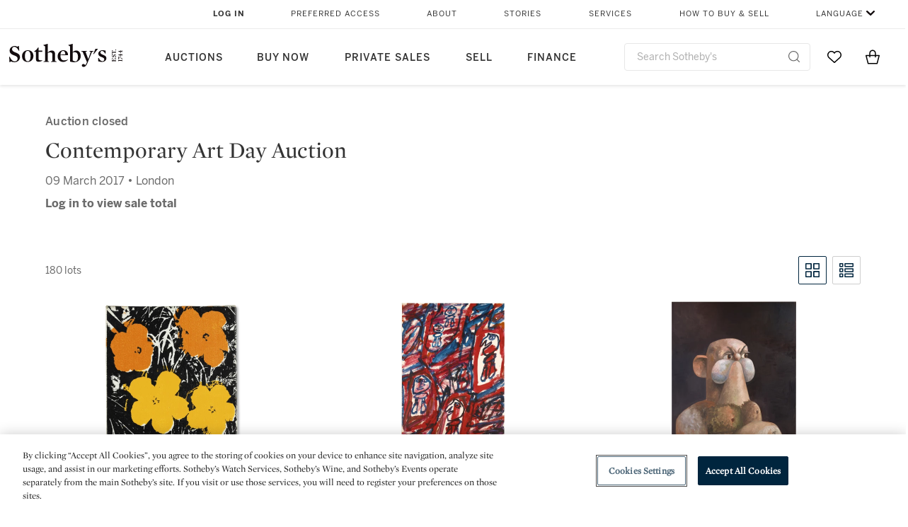

--- FILE ---
content_type: text/html;charset=UTF-8
request_url: https://www.sothebys.com/en/auctions/2017/contemporary-art-day-auction-l17021.html?p=2
body_size: 17298
content:
<!DOCTYPE html>
<html class="LotPage" lang="en">
<head>
    <meta charset="UTF-8">

    
    <link rel="preconnect" href="https://cdn.fonts.net">
    <link rel="stylesheet"
        href="https://cdn.fonts.net/kit/604aed6c-1d0b-4404-bedd-e585cecd62fc/604aed6c-1d0b-4404-bedd-e585cecd62fc.css">
    
    
    <script src="https://cdn-ukwest.onetrust.com/scripttemplates/otSDKStub.js" type="text/javascript" charset="UTF-8"
        data-domain-script=7754d653-fe9e-40b1-b526-f0bb1a6ea107></script>
    <script src="/etc/designs/shared/js/stb-global.js"></script>
    
    
    <script>
        !(function () {
            var analytics = window.analytics = window.analytics || [];
            if (!analytics.initialize) {
                if (analytics.invoked) {
                    window.console && console.error && console.error("Segment snippet included twice.");
                } else {
                    analytics.invoked = !0;
                    analytics.methods = ["trackSubmit", "trackClick", "trackLink", "trackForm", "pageview", "identify", "reset", "group", "track", "ready", "alias", "debug", "page", "once", "off", "on"];
                    analytics.factory = function (t) { return function () { var e = Array.prototype.slice.call(arguments); e.unshift(t); analytics.push(e); return analytics } };
                    for (var t = 0; t < analytics.methods.length; t++) {
                        var e = analytics.methods[t];
                        analytics[e] = analytics.factory(e)
                    }
                    analytics.load = function (t, e) {
                        var n = document.createElement("script");
                        n.type = "text/javascript";
                        n.async = !0;
                        n.src = ("https:" === document.location.protocol ? "https://" : "http://") + "cdn.segment.com/analytics.js/v1/" + t + "/analytics.min.js";
                        var o = document.getElementsByTagName("script")[0];
                        o.parentNode.insertBefore(n, o);
                        analytics._loadOptions = e
                    };
                    analytics.SNIPPET_VERSION = "4.1.0";

                    // Fixed syntax for IE11 and consent manager check
                    if (!!navigator.userAgent.match(/Trident\/7\./)) {
                        analytics.load("3DPSfpG4OjRBGEMqXhG0ZZsFghihTZso");
                    }
                }
            }
        })();

        function OptanonWrapper() {
            const isPreview = window.name.includes('PreviewFrame-preview')

            window.addEventListener('animationend', event => {
                const onetrustLoaded = event.animationName === 'onetrust-fade-in'
                if (onetrustLoaded && isPreview && window.Optanon) window.Optanon.Close()
            })

            if (!navigator.userAgent.match(/Trident\/7\./) && !isPreview) { // disable on IE11
                const DEBUG_LABEL = 'SEGMENT_DEBUG';
                const debug = window.localStorage.getItem(DEBUG_LABEL) === 'true';

                try {
                    if (hasCookie('OptanonConsent')) {
                        window.SothebysShared.findSegmentIntegrations("3DPSfpG4OjRBGEMqXhG0ZZsFghihTZso").then(
                            function (integrations) {
                                analytics.load("3DPSfpG4OjRBGEMqXhG0ZZsFghihTZso", {
                                    integrations: integrations
                                });
                                window.addEventListener("OTConsentApplied", onOneTrustChanged);
                            });
                    }
                    function onOneTrustChanged() {
                        window.location.reload();
                    }
                } catch (e) {
                    if (debug) console.error(e);
                };

                function hasCookie(name) {
                    return getCookie(name) != null;
                }

                function getCookie(name) {
                    let match = document.cookie.match(new RegExp('(^| )' + name + '=([^;]+)'));
                    if (match) return match[2];
                }
            }
        }
    </script>
    <link rel="preload" as="script" href="https://sothebys-com.brightspotcdn.com/resource/00000169-4eb2-d078-adfb-6eb2e0750000/styleguide/react/sothebys-components-with-react.min.bf9bd6ca1145aea0575d5e8c34145721.gz.js">
    <link rel="stylesheet" href="https://sothebys-com.brightspotcdn.com/resource/00000169-4eb2-d078-adfb-6eb2e0750000/styleguide/All.min.414daa50e834d99d20720cc4068c1c75.gz.css"><style>.ErrorPage-body {text-align: center; max-width: 667px; margin: 30px auto;}
.ErrorPage-body h1 {
  font-size: 100px;
  line-height: 1;
  letter-spacing: 2.6px;
  font-weight: 400;
  padding-bottom: 20px;
}
.ErrorPage-body h3 {
  font-size: 32px;
  font-weight: 300;
  line-height: 1.25;
  letter-spacing: 2px;
  padding: 0 10px 28px;
  max-width: 440px;
  margin: 0 auto;
}
.ErrorPage-body p {
  font-size: 20px;
  line-height: 1.2;
  padding: 0 10px 30px;
}</style>
<style>.TravexPage-black-background-container[data-white-background] .TravexLocation-eventDateRange {
    color: #000;
}</style>
<style>@media only screen and (max-width: 767px) {
   .AlgoliaGeographicSearchPage .listview-results { grid-template-columns: minmax(100px, 1fr); }
}</style>
<style>.ServiceDetailPage-aside .Address {
    display: none;
}</style>
<style>[data-preferred-content] .GallerySlide-actions {
    display: none;
}</style>
<style>.SearchModule-results .Card dynamic-cta:nth-of-type(odd) a[href] { display: none; }
.SearchModule-results .Card dynamic-cta:nth-of-type(odd) a[href*='http'] { display: flex; }</style>
<style></style><meta name="segment-site-verification" content="XB3b8DBgKNAcJ3nmgDYEFFkbV2OS4QD7"><style></style>
<style></style> <meta name="google-site-verification" content="jatOijsUDn6t0MH8uZbjbex1rYj2tgZZa_x1TAU32To"/> <style></style>
<style>@media only screen and (min-width: 768px) {
.DynamicCarousel-items[data-four-wide] .DynamicCarousel-items-item .Card .Image-uncropped, .MosaicCarousel-items[data-four-wide] .MosaicCarousel-items-item .Card .Image-uncropped {
    max-height: 376px;
    max-width: 100%;
}
}</style>
<style>.AuctionsModule-auctionsMain[data-auctions-style=grid] .AuctionsModule-results .AuctionsModule-results-item .item .image {
    display: flex;
    align-items: flex-end;
    height: 200px;
    justify-content: center;
}</style>
<style>aside [class$="-cta"] {
    display: block;
    text-align: left;
    margin: 0;
    min-width: unset;
    max-width: unset;
}
aside [class$="-cta"]:empty {
    display: none;
}</style>
<meta name="viewport" content="width=device-width, initial-scale=1"><title>Contemporary Art Day Auction - L17021</title>

    <link rel="canonical" href="https://www.sothebys.com/en/auctions/2017/contemporary-art-day-auction-l17021.html">
    <meta name="brightspot.contentId" content="00000164-5e46-dda0-a9fc-5e76358e0000">

    <meta property="og:url" content="https://www.sothebys.com/en/auctions/2017/contemporary-art-day-auction-l17021.html">

<meta property="og:image" content="">


<meta property="og:image:url" content="">

<meta property="og:image:width" content="">
<meta property="og:image:height" content="">
    <meta property="og:image:type" content="image">



    <meta property="og:locale" content="en">

    <meta property="og:locale:alternate" content="en">

    <meta property="og:site_name" content="Sothebys.com">


    <meta property="og:type" content="website">
<meta name="twitter:card" content="summary_large_image"/>

















    <meta property="fb:app_id" content="939141536887366">

    <meta property="fb:pages" content="101894826563370">

<meta property="article:tag" content="Carol Rama"><meta property="article:tag" content="Albert Oehlen"><meta property="article:tag" content="Franz West"><meta property="article:tag" content="Günther Uecker"><meta property="article:tag" content="Heinz Mack"><meta property="article:tag" content="Keith Haring"><meta property="article:tag" content="Jean-Michel Basquiat"><meta property="article:tag" content="Jean Dubuffet"><meta property="article:tag" content="George Condo"><meta property="article:tag" content="Jonas Wood"><meta property="article:tag" content="Raymond Pettibon"><meta property="article:tag" content="Yoshitomo Nara"><meta property="article:tag" content="Mike Kelley"><meta property="article:tag" content="Howard Hodgkin"><meta property="article:tag" content="David Hockney"><meta property="article:tag" content="Sam Francis"><meta property="article:tag" content="Alexander Calder"><meta property="article:tag" content="Robert Morris"><meta property="article:tag" content="Sol Lewitt"><meta property="article:tag" content="Sherrie Levine"><meta property="article:tag" content="Joel Shapiro"><meta property="article:tag" content="Hiroshi Sugimoto"><meta property="article:tag" content="Dan Flavin"><meta property="article:tag" content="Nassos Daphnis"><meta property="article:tag" content="Robert Mangold"><meta property="article:tag" content="Imi Knoebel"><meta property="article:tag" content="Donald Judd"><meta property="article:tag" content="Günther Förg"><meta property="article:tag" content="Wolfgang Tillmans"><meta property="article:tag" content="Christopher Wool"><meta property="article:tag" content="R.H. Quaytman"><meta property="article:tag" content="Blake Rayne"><meta property="article:tag" content="Josh Smith"><meta property="article:tag" content="Jonathan Yeo"><meta property="article:tag" content="Georg Baselitz"><meta property="article:tag" content="Neo Rauch"><meta property="article:tag" content="Anselm Kiefer"><meta property="article:tag" content="Robert Rauschenberg"><meta property="article:tag" content="Andy Warhol"><meta property="article:tag" content="Tom Wesselmann"><meta property="article:tag" content="Jim Dine"><meta property="article:tag" content="Christo"><meta property="article:tag" content="Zao Wou-Ki"><meta property="article:tag" content="Willi Baumeister"><meta property="article:tag" content="Emil Schumacher"><meta property="article:tag" content="Rupprecht Geiger"><meta property="article:tag" content="Masaaki Yamada"><meta property="article:tag" content="Kazuo Shiraga"><meta property="article:tag" content="Marina Apollonio"><meta property="article:tag" content="Lucio Fontana"><meta property="article:tag" content="Carlos Cruz-Diez"><meta property="article:tag" content="Jan Schoonhoven"><meta property="article:tag" content="Eduardo Chillida"><meta property="article:tag" content="Victor Vasarely"><meta property="article:tag" content="Manolo Valdés"><meta property="article:tag" content="Anthony Caro"><meta property="article:tag" content="Lynn Chadwick"><meta property="article:tag" content="Frank Auerbach"><meta property="article:tag" content="Leon Kossoff"><meta property="article:tag" content="Tony Cragg"><meta property="article:tag" content="Joseph Beuys"><meta property="article:tag" content="Antoni Tàpies"><meta property="article:tag" content="Manuel Rivera"><meta property="article:tag" content="Nicolas de Staël"><meta property="article:tag" content="Tsuruko Yamasaki"><meta property="article:tag" content="Marcel Broodthaers"><meta property="article:tag" content="Shusaku Arakawa"><meta property="article:tag" content="Vassilakis Takis"><meta property="article:tag" content="Yves Klein"><meta property="article:tag" content="Mario Merz"><meta property="article:tag" content="Richard Long"><meta property="article:tag" content="Lee Ufan"><meta property="article:tag" content="Damian Ortega"><meta property="article:tag" content="Julie Mehretu"><meta property="article:tag" content="Ed Ruscha"><meta property="article:tag" content="Alex Katz"><meta property="article:tag" content="Elizabeth Peyton"><meta property="article:tag" content="Antony Gormley"><meta property="article:tag" content="Hurvin Anderson"><meta property="article:tag" content="R. B. Kitaj"><meta property="article:tag" content="Brian Clarke"><meta property="article:tag" content="Grayson Perry"><meta property="article:tag" content="Marc Quinn"><meta property="article:tag" content="Chris Ofili"><meta property="article:tag" content="Damien Hirst"><meta property="article:tag" content="Banksy"><meta property="article:tag" content="Gilbert &amp; George"><meta property="article:tag" content="Ai Weiwei"><meta property="article:tag" content="Kelley Walker"><meta property="article:tag" content="Stefan BrÃ¼ggemann"><meta property="article:tag" content="John Armleder"><meta property="article:tag" content="David Ostrowski"><meta property="article:tag" content="Jenny Holzer"><meta property="article:tag" content="Martin Creed"><meta property="article:tag" content="Rachel Whiteread"><meta property="article:tag" content="Eva Rothschild"><meta property="article:tag" content="Robin Rhode"><meta property="article:tag" content="Thomas Struth"><meta property="article:tag" content="Adrian Ghenie"><meta property="article:tag" content="Sigmar Polke"><meta property="article:tag" content="Martin Kippenberger"><meta property="article:tag" content="Wilhelm Sasnal"><meta property="article:tag" content="André Butzer"><meta property="article:tag" content="A. R. Penck"><meta property="article:tag" content="Yan Pei-Ming"><meta property="article:tag" content="Imran Qureshi"><meta property="article:tag" content="Jiří Georg Dokoupil"><meta property="article:tag" content="Thomas Ruff"><meta property="article:tag" content="Jeff Koons"><meta property="article:tag" content="Wim Delvoye"><meta property="article:tag" content="Paul McCarthy"><meta property="article:tag" content="Gerhard Richter"><meta property="article:tag" content="Miquel Barceló"><meta property="article:tag" content="Fine Art"><meta property="article:tag" content="London"><link rel="alternate" href="https://www.sothebys.com/en/auctions/2017/contemporary-art-day-auction-l17021.html" hreflang="en" /><link rel="apple-touch-icon"sizes="180x180"href="/apple-touch-icon.png">
<link rel="icon"type="image/png"href="/favicon-32x32.png">
<link rel="icon"type="image/png"href="/favicon-16x16.png">

    
    <script>
        !function () { "use strict"; !function () { if (void 0 === window.Reflect || void 0 === window.customElements || window.customElements.polyfillWrapFlushCallback) return; const t = HTMLElement; window.HTMLElement = { HTMLElement: function () { return Reflect.construct(t, [], this.constructor) } }.HTMLElement, HTMLElement.prototype = t.prototype, HTMLElement.prototype.constructor = HTMLElement, Object.setPrototypeOf(HTMLElement, t) }() }();
    </script>
    
    <script>
        !function () { "use strict"; var n, t = !1, o = [], d = !1; function e() { window.WebComponents.ready = !0, document.dispatchEvent(new CustomEvent("WebComponentsReady", { bubbles: !0 })) } function i() { window.customElements && customElements.polyfillWrapFlushCallback && customElements.polyfillWrapFlushCallback(function (e) { n = e, d && n() }) } function r() { window.HTMLTemplateElement && HTMLTemplateElement.bootstrap && HTMLTemplateElement.bootstrap(window.document), t = !0, c().then(e) } function c() { d = !1; var e = o.map(function (e) { return e instanceof Function ? e() : e }); return o = [], Promise.all(e).then(function () { d = !0, n && n() }).catch(function (e) { console.error(e) }) } window.WebComponents = window.WebComponents || {}, window.WebComponents.ready = window.WebComponents.ready || !1, window.WebComponents.waitFor = window.WebComponents.waitFor || function (e) { e && (o.push(e), t && c()) }, window.WebComponents._batchCustomElements = i; var a = "webcomponents-loader.js", l = []; "attachShadow" in Element.prototype && "getRootNode" in Element.prototype && (!window.ShadyDOM || !window.ShadyDOM.force) || l.push("sd"), window.customElements && !window.customElements.forcePolyfill || l.push("ce"); var s, m, w, u = function () { var e = document.createElement("template"); if (!("content" in e)) return !0; if (!(e.content.cloneNode() instanceof DocumentFragment)) return !0; var n = document.createElement("template"); n.content.appendChild(document.createElement("div")), e.content.appendChild(n); var t = e.cloneNode(!0); return 0 === t.content.childNodes.length || 0 === t.content.firstChild.content.childNodes.length }(); window.Promise && Array.from && window.URL && window.Symbol && !u || (l = ["sd-ce-pf"]), l.length ? (s = "bundles/webcomponents-" + l.join("-") + ".js", m = window.WebComponents.root ? window.WebComponents.root + s : document.querySelector('script[src*="' + a + '"]').src.replace(a, s), (w = document.createElement("script")).src = m, "loading" === document.readyState ? (w.setAttribute("onload", "window.WebComponents._batchCustomElements()"), document.write(w.outerHTML), document.addEventListener("DOMContentLoaded", r)) : (w.addEventListener("load", function () { i(), r() }), w.addEventListener("error", function () { throw new Error("Could not load polyfill bundle" + m) }), document.head.appendChild(w))) : "complete" === document.readyState ? (t = !0, e()) : (window.addEventListener("load", r), window.addEventListener("DOMContentLoaded", function () { window.removeEventListener("load", r), r() })) }();
    </script>
    
    <meta name="brightspot.cached" content="true">

    <link rel="stylesheet" href="https://cdn.jsdelivr.net/npm/keen-slider@6.8.5/keen-slider.min.css" />
    <!-- Add Webcomponents Loader -->
    <script src="https://unpkg.com/@webcomponents/webcomponentsjs@2.5.0/webcomponents-loader.js"></script>

    <!-- Add Custom Elements ES5 Adapter -->
    <script src="https://unpkg.com/@webcomponents/webcomponentsjs@2.5.0/custom-elements-es5-adapter.js"></script>
    <script src="https://unpkg.com/@popperjs/core@2"></script>
    <script src="https://unpkg.com/tippy.js@6"></script>

    <script src="/core/page/ym-utils.js"></script>
    <script src="https://sothebys-com.brightspotcdn.com/resource/00000169-4eb2-d078-adfb-6eb2e0750000/styleguide/All.min.9bbb19ca52665991fb552ba33a16351c.gz.js" async></script><script>
    window.fbAsyncInit = function() {
    FB.init({
    
        appId : '939141536887366',
    
    xfbml : true,
    version : 'v2.9'
    });
    };
    (function(d, s, id){
    var js, fjs = d.getElementsByTagName(s)[0];
    if (d.getElementById(id)) {return;}
    js = d.createElement(s); js.id = id;
    js.src = "//connect.facebook.net/en_US/sdk.js";
    fjs.parentNode.insertBefore(js, fjs);
    }(document, 'script', 'facebook-jssdk'));
</script>
<script>!function(e){var o={};function t(r){if(o[r])return o[r].exports;var n=o[r]={i:r,l:!1,exports:{}};return e[r].call(n.exports,n,n.exports,t),n.l=!0,n.exports}t.m=e,t.c=o,t.d=function(e,o,r){t.o(e,o)||Object.defineProperty(e,o,{enumerable:!0,get:r})},t.r=function(e){"undefined"!=typeof Symbol&&Symbol.toStringTag&&Object.defineProperty(e,Symbol.toStringTag,{value:"Module"}),Object.defineProperty(e,"__esModule",{value:!0})},t.t=function(e,o){if(1&o&&(e=t(e)),8&o)return e;if(4&o&&"object"==typeof e&&e&&e.__esModule)return e;var r=Object.create(null);if(t.r(r),Object.defineProperty(r,"default",{enumerable:!0,value:e}),2&o&&"string"!=typeof e)for(var n in e)t.d(r,n,function(o){return e[o]}.bind(null,n));return r},t.n=function(e){var o=e&&e.__esModule?function(){return e.default}:function(){return e};return t.d(o,"a",o),o},t.o=function(e,o){return Object.prototype.hasOwnProperty.call(e,o)},t.p="",t(t.s=10)}([function(e,o,t){"use strict";Object.defineProperty(o,"__esModule",{value:!0}),o.getCampaigns=o.getCookie=o.removeCookie=o.setCookie=o.getQueryParam=o.isUrlSecure=void 0;var r=function(e){return e&&e.__esModule?e:{default:e}}(t(7)),n=function(e){if(e&&e.__esModule)return e;var o={};if(null!=e)for(var t in e)Object.prototype.hasOwnProperty.call(e,t)&&(o[t]=e[t]);return o.default=e,o}(t(3));var a=function(e,o){try{return e[o]}catch(e){}},i=(o.isUrlSecure=function(e){var o=new r.default(e);return!!o&&"https:"===o.protocol},o.getQueryParam=function(e,o){var t=new r.default(e,!0);if(!Array.isArray(o))return a(t.query,o);var n=void 0,i=!0,s=!1,u=void 0;try{for(var c,l=o[Symbol.iterator]();!(i=(c=l.next()).done);i=!0){var f=c.value,m=a(t.query,f);m&&(void 0===n&&(n={}),n[f]=m)}}catch(e){s=!0,u=e}finally{try{!i&&l.return&&l.return()}finally{if(s)throw u}}return null===n?void 0:n});o.setCookie=function(e){var o=e.name,t=e.value,r=e.expires,a=void 0===r?1:r,i=e.path,s={};a&&(s.expires=a),i&&(s.path=i),n.set(o,t,a)},o.removeCookie=function(e){n.remove(e)},o.getCookie=function(e){n.get(e)},o.getCampaigns=function(e){var o=i(e,["aecmp","cmp"]);if(o){var t=o.aecmp,r=o.cmp;return t||r}}},function(e,o,t){"use strict";Object.defineProperty(o,"__esModule",{value:!0}),o.campaign=void 0;var r=t(0);o.campaign=function(e){try{var o={cookieName:"aecmp",patterns:{alwaysIgnore:[/^Simple_Registration_Complete$/],ignoreIfPrior:[/^email_SimpleAccountWelcome_Estimates_zaius_\d{1,2}-[a-z]{1,3}-\d{1,2}$/i]}},t=function(e,o){return e.test(o)},n=(0,r.getCookie)(o.cookieName);n&&!0===o.patterns.alwaysIgnore.some(function(e){return t(e,n)})&&((0,r.removeCookie)(o.cookieName),n=void 0);var a=(0,r.getCampaigns)(e);if(!a)return;if(n&&n===a)return;if(!0===o.patterns.alwaysIgnore.some(function(e){return t(e,a)}))return;if(!n)return void(0,r.setCookie)({name:o.cookieName,value:a,expires:30});if(!0===o.patterns.ignoreIfPrior.some(function(e){return t(e,a)}))return;(0,r.setCookie)({name:o.cookieName,value:a,expires:30})}catch(e){console.error(e)}}},function(e,o,t){"use strict";Object.defineProperty(o,"__esModule",{value:!0}),o.traffic=void 0;var r=t(0);o.traffic=function(e,o){try{var t=(0,r.isUrlSecure)(o),n=function(e){return"AE-"+e},a={set:function(e,o){t?window.sessionStorage.setItem(n(e),"string"==typeof o?o:JSON.stringify(o)):(0,r.setCookie)({name:n(e),value:o})},get:function(e){if(t)return window.sessionStorage.getItem(n(e));(0,r.getCookie)(n(e))},remove:function(e){if(t)return window.sessionStorage.removeItem(n(e));(0,r.removeCookie)(n(e))},replace:function(e){if(t&&!window.sessionStorage.getItem(n(e))){var o=(0,r.getCookie)(n(e));o&&(window.sessionStorage.setItem(n(e),o),(0,r.removeCookie)(n(e)))}}},i=void 0,s=void 0,u=void 0,c=void 0,l=void 0,f={keyName:"aetrfc",referrer:e,types:{d:"direct",r:"referral",o:"organic",p:"paid",c:"campaign"},internalDomains:["sothebys.com","auth0.com","sothebys.io"],patterns:{alwaysIgnore:[/^Simple_Registration_Complete$/],ignoreIfPrior:[/^email_SimpleAccountWelcome_Estimates_zaius_\d{1,2}-[a-z]{1,3}-\d{1,2}$/i],href:/(?:https?:\/\/)?((?:[\w-.])+)(?:\/?$|(?:\/?[^\?]\/?)+)(?:(?:\?)([^#]+))?/i},searchEngines:[{n:"360.cn",u:["360.cn"],q:"q"},{n:"Alice",u:["www.alice.com","aliceadsl.fr"],q:"qs"},{n:"Alltheweb",u:["www.alltheweb.com"],q:"q"},{n:"Altavista",u:["www.altavista.com"],q:"q"},{n:"AOL",u:["www.aol.com"],q:["encquery, q, query"]},{n:"Ask",u:["www.ask.com","search.aol.","alicesuche.aol."],q:"q"},{n:"Auone",u:["search.auone.jp"],q:"q"},{n:"Avg",u:["isearch.avg.com"],q:"q"},{n:"Babylon",u:["search.babylon.com"],q:"q"},{n:"Baidu",u:["www.baidu.com"],q:"wd, word"},{n:"Biglobe",u:["biglobe.ne.jp"],q:"q"},{n:"Bing",u:["www.bing."],q:"q"},{n:"Centrum.cz",u:["search.centrum.cz"],q:"q"},{n:"Comcast",u:["search.comcast.net"],q:"q"},{n:"Conduit",u:["search.conduit.com"],q:"q"},{n:"CNN",u:["www.cnn.com/SEARCH"],q:"query"},{n:"Daum",u:["www.daum.net"],q:"q"},{n:"Ekolay",u:["www.ekolay.net"],q:"q"},{n:"Eniro",u:["www.eniro.se"],q:"search_word"},{n:"Globo",u:["www.globo.com/busca"],q:"q"},{n:"go.mail.ru",u:["go.mail.ru"],q:"q"},{n:"Google",u:["www.google."],q:"q"},{n:"goo.ne",u:["goo.ne.jp"],q:"MT"},{n:"haosou.com",u:["www.haosou.com/s"],q:"q"},{n:"Incredimail",u:["search.incredimail.com"],q:"q"},{n:"Kvasir",u:["www.kvasir.no"],q:"q"},{n:"Live",u:["www.bing."],q:"q"},{n:"Lycos",u:["www.lycos."],q:"q"},{n:"Lycos",u:["search.lycos."],q:"query"},{n:"Mamma",u:["www.mamma.com"],q:"query"},{n:"MSN",u:["www.msn.com","money.msn.com","local.msn.com"],q:"q"},{n:"Mynet",u:["www.mynet.com"],q:"q"},{n:"Najdi",u:["najdi.si"],q:"q"},{n:"Naver",u:["www.naver.com"],q:"query"},{n:"Netscape",u:["search.netscape.com"],q:"query"},{n:"ONET",u:["szukaj.onet.pl"],q:"q, qt"},{n:"Ozu",u:["www.ozu.es"],q:"q"},{n:"PCHome",u:["www.pchome.com"],q:"q"},{n:"Rakuten",u:["rakuten."],q:"qt"},{n:"Rambler",u:["rambler.ru"],q:"query"},{n:"Search-results",u:["search-results.com"],q:"q"},{n:"search.smt.docomo",u:["search.smt.docomo.ne.jp"],q:"MT"},{n:"Sesam",u:["sesam.no"],q:"q"},{n:"Seznam",u:["www.seznam.cz"],q:"q"},{n:"So.com",u:["www.so.com/s"],q:"q"},{n:"Sogou",u:["www.sogou.com"],q:"query"},{n:"Startsiden",u:["www.startsiden.no/sok"],q:"q"},{n:"Szukacz",u:["www.szukacz.pl"],q:"q"},{n:"Terra",u:["buscador.terra.com.br"],q:"query"},{n:"Tut.by",u:["search.tut.by"],q:"query"},{n:"Ukr",u:["search.ukr.net"],q:"q"},{n:"Virgilio",u:["search.virgilio.it"],q:"qs"},{n:"Voila",u:["www.voila.fr"],q:"rdata"},{n:"Wirtulana Polska",u:["www.wp.pl"],q:"szukaj"},{n:"Yahoo",u:["www.yahoo.","yahoo.","m.yahoo.com"],q:"p"},{n:"Yandex",u:["www.yandex.com","yandex.ru"],q:"text"},{n:"Yam",u:["www.yam.com"],q:"k"}]},m=(0,r.getCampaigns)(o),p=!1;if(f.internalDomains.map(function(e){f.referrer.indexOf(e)>-1&&(p=!0)}),p)return void a.replace(f.keyName);var w=f.referrer.match(f.patterns.href);if(null===w)i=f.types.d;else{var h=w[1];l=h||"".toLowerCase();var y=null;f.searchEngines.map(function(e,o){(Array.isArray(e.u)?e.u:[e.u]).map(function(o){h.indexOf(o.toLowerCase())>-1&&(y=e)})});var d=null;try{d=f.referrer.split("?")[0]}catch(e){}u=d,null===y?i=f.types[m?"c":"r"]:(i=f.types[m?"p":"o"],s=y.n,c=function(o){if(!Array.isArray(o))return(0,r.getQueryParam)(e,o)||"";var t=(0,r.getQueryParam)(e,o);if(!t)return"";console.log(JSON.stringify(t,null,2));var n="";for(var a in t)n=n+(n?" ":"")+t[a];return n}(y.q))}var q={type:i,entry_path:window.location.pathname};s&&(q.source=s),l&&(q.domain=l),u&&(q.referring_url=u),c&&(q.keywords=c),a.set(f.keyName,q)}catch(e){console.error(e)}}},function(e,o,t){"use strict";Object.defineProperty(o,"__esModule",{value:!0});o.get=function(e){try{var o=new RegExp(e+"=([^;]+)").exec(document.cookie);try{return JSON.parse(o[1])}catch(e){return o[1]}}catch(e){}},o.set=function(e,o,t){var r=new Date;r.setTime(r.getTime()+86400*t*1e3),document.cookie=e+"="+JSON.stringify(o)+";expires="+r.toUTCString()+"; path=/"},o.remove=function(e){document.cookie=e+"=;expires=Thu, 01 Jan 1970 00:00:01 GMT; path=/"}},function(e,o,t){"use strict";var r=Object.prototype.hasOwnProperty;function n(e){return decodeURIComponent(e.replace(/\+/g," "))}o.stringify=function(e,o){o=o||"";var t=[];for(var n in"string"!=typeof o&&(o="?"),e)r.call(e,n)&&t.push(encodeURIComponent(n)+"="+encodeURIComponent(e[n]));return t.length?o+t.join("&"):""},o.parse=function(e){for(var o,t=/([^=?&]+)=?([^&]*)/g,r={};o=t.exec(e);){var a=n(o[1]),i=n(o[2]);a in r||(r[a]=i)}return r}},function(e,o,t){"use strict";e.exports=function(e,o){if(o=o.split(":")[0],!(e=+e))return!1;switch(o){case"http":case"ws":return 80!==e;case"https":case"wss":return 443!==e;case"ftp":return 21!==e;case"gopher":return 70!==e;case"file":return!1}return 0!==e}},function(e,o,t){"use strict";var r,n="function"==typeof Symbol&&"symbol"==typeof Symbol.iterator?function(e){return typeof e}:function(e){return e&&"function"==typeof Symbol&&e.constructor===Symbol&&e!==Symbol.prototype?"symbol":typeof e};r=function(){return this}();try{r=r||Function("return this")()||(0,eval)("this")}catch(e){"object"===("undefined"==typeof window?"undefined":n(window))&&(r=window)}e.exports=r},function(e,o,t){"use strict";(function(o){var r="function"==typeof Symbol&&"symbol"==typeof Symbol.iterator?function(e){return typeof e}:function(e){return e&&"function"==typeof Symbol&&e.constructor===Symbol&&e!==Symbol.prototype?"symbol":typeof e},n=t(5),a=t(4),i=/^([a-z][a-z0-9.+-]*:)?(\/\/)?([\S\s]*)/i,s=/^[A-Za-z][A-Za-z0-9+-.]*:\/\//,u=[["#","hash"],["?","query"],["/","pathname"],["@","auth",1],[NaN,"host",void 0,1,1],[/:(\d+)$/,"port",void 0,1],[NaN,"hostname",void 0,1,1]],c={hash:1,query:1};function l(e){var t,n=o&&o.location||{},a={},i=void 0===(e=e||n)?"undefined":r(e);if("blob:"===e.protocol)a=new m(unescape(e.pathname),{});else if("string"===i)for(t in a=new m(e,{}),c)delete a[t];else if("object"===i){for(t in e)t in c||(a[t]=e[t]);void 0===a.slashes&&(a.slashes=s.test(e.href))}return a}function f(e){var o=i.exec(e);return{protocol:o[1]?o[1].toLowerCase():"",slashes:!!o[2],rest:o[3]}}function m(e,o,t){if(!(this instanceof m))return new m(e,o,t);var i,s,c,p,w,h,y=u.slice(),d=void 0===o?"undefined":r(o),q=this,v=0;for("object"!==d&&"string"!==d&&(t=o,o=null),t&&"function"!=typeof t&&(t=a.parse),o=l(o),i=!(s=f(e||"")).protocol&&!s.slashes,q.slashes=s.slashes||i&&o.slashes,q.protocol=s.protocol||o.protocol||"",e=s.rest,s.slashes||(y[2]=[/(.*)/,"pathname"]);v<y.length;v++)c=(p=y[v])[0],h=p[1],c!=c?q[h]=e:"string"==typeof c?~(w=e.indexOf(c))&&("number"==typeof p[2]?(q[h]=e.slice(0,w),e=e.slice(w+p[2])):(q[h]=e.slice(w),e=e.slice(0,w))):(w=c.exec(e))&&(q[h]=w[1],e=e.slice(0,w.index)),q[h]=q[h]||i&&p[3]&&o[h]||"",p[4]&&(q[h]=q[h].toLowerCase());t&&(q.query=t(q.query)),i&&o.slashes&&"/"!==q.pathname.charAt(0)&&(""!==q.pathname||""!==o.pathname)&&(q.pathname=function(e,o){for(var t=(o||"/").split("/").slice(0,-1).concat(e.split("/")),r=t.length,n=t[r-1],a=!1,i=0;r--;)"."===t[r]?t.splice(r,1):".."===t[r]?(t.splice(r,1),i++):i&&(0===r&&(a=!0),t.splice(r,1),i--);return a&&t.unshift(""),"."!==n&&".."!==n||t.push(""),t.join("/")}(q.pathname,o.pathname)),n(q.port,q.protocol)||(q.host=q.hostname,q.port=""),q.username=q.password="",q.auth&&(p=q.auth.split(":"),q.username=p[0]||"",q.password=p[1]||""),q.origin=q.protocol&&q.host&&"file:"!==q.protocol?q.protocol+"//"+q.host:"null",q.href=q.toString()}m.prototype={set:function(e,o,t){var r=this;switch(e){case"query":"string"==typeof o&&o.length&&(o=(t||a.parse)(o)),r[e]=o;break;case"port":r[e]=o,n(o,r.protocol)?o&&(r.host=r.hostname+":"+o):(r.host=r.hostname,r[e]="");break;case"hostname":r[e]=o,r.port&&(o+=":"+r.port),r.host=o;break;case"host":r[e]=o,/:\d+$/.test(o)?(o=o.split(":"),r.port=o.pop(),r.hostname=o.join(":")):(r.hostname=o,r.port="");break;case"protocol":r.protocol=o.toLowerCase(),r.slashes=!t;break;case"pathname":case"hash":if(o){var i="pathname"===e?"/":"#";r[e]=o.charAt(0)!==i?i+o:o}else r[e]=o;break;default:r[e]=o}for(var s=0;s<u.length;s++){var c=u[s];c[4]&&(r[c[1]]=r[c[1]].toLowerCase())}return r.origin=r.protocol&&r.host&&"file:"!==r.protocol?r.protocol+"//"+r.host:"null",r.href=r.toString(),r},toString:function(e){e&&"function"==typeof e||(e=a.stringify);var o,t=this,n=t.protocol;n&&":"!==n.charAt(n.length-1)&&(n+=":");var i=n+(t.slashes?"//":"");return t.username&&(i+=t.username,t.password&&(i+=":"+t.password),i+="@"),i+=t.host+t.pathname,(o="object"===r(t.query)?e(t.query):t.query)&&(i+="?"!==o.charAt(0)?"?"+o:o),t.hash&&(i+=t.hash),i}},m.extractProtocol=f,m.location=l,m.qs=a,e.exports=m}).call(this,t(6))},function(e,o,t){"use strict";Object.defineProperty(o,"__esModule",{value:!0}),o.affiliate=void 0;var r=t(0);o.affiliate=function(e){try{var o=(0,r.getQueryParam)(e,["ranSiteID","clickdate"]);if(!o)return;var t=o.ranSiteID,n=o.clickdate;if(!t||!n)return;(0,r.removeCookie)("aeaffd"),(0,r.setCookie)({name:"aeaffd",value:{click_date:n,site_id:t},expires:30})}catch(e){console.error(e)}}},function(e,o,t){"use strict";var r=t(8),n=t(2),a=t(1);try{var i=window.location.href,s=document.referrer;(0,r.affiliate)(i),(0,n.traffic)(s,i),(0,a.campaign)(i)}catch(e){console.error(e)}},function(e,o,t){e.exports=t(9)}]);</script>
<script>(function() {    
    var getCookie = function(name) {
      var value = "; " + document.cookie;
      var parts = value.split("; " + name + "=");
      if (parts.length == 2) return parts.pop().split(";").shift();
    }

    var aecmpCookie = getCookie('aecmp');
    if (aecmpCookie !== undefined) {
        document.cookie = 'aecmp=' + encodeURI(decodeURI(getCookie('aecmp'))) +  ';path=/;expires=' + new Date(new Date().getTime() + 60*60*24*30*1000).toUTCString();
    }
})();</script>
</head>

<body class="AuctionPage-body this_one" data-redactable-token="-----BEGIN PUBLIC [base64]/McLQIDAQAB-----END PUBLIC KEY-----"
    data-page-properties='{
      "0": "","jwt_key_prefix": "http://schemas.sothebys.com","auth0Domain": [&quot;accounts.sothebys.com&quot;],"auth0ClientID": "T7hr3mPabRS4lVwwyVr7gqCzF8Lg0m7s","auth0Audience": "https://customer.api.sothebys.com","jwtIssuer": "www.sothebys.com","domain": "sothebys.com","vikingCustomerApi": "https://customerapi.prod.sothelabs.com/graphql"}'
    data-tracking='{"content_type": "Auctions","department_category": "Contemporary Art","name": "Auctions: 2017: Contemporary Art Day Auction L17021 Html","language": "English","sale_id": "L17021",
    "preferred_content": "false"
    }'>
    <svg xmlns="http://www.w3.org/2000/svg" version="1.1" style="display:none" id="iconsMap">
        <symbol id="chevron" viewBox="0 0 24 13" role="presentation">
            <title>Chevron</title>
            <path
                d="M23.0287589,11.9714057 C23.2542377,12.192216 23.6160264,12.1884314 23.8368367,11.9629526 C24.057647,11.7374739 24.0538624,11.3756851 23.8283836,11.1548748 L12.6042778,0.163163174 C12.3842387,-0.0523200037 12.0330147,-0.0546587542 11.8101255,0.157875028 L0.177089588,11.2504423 C-0.0513097512,11.4682302 -0.0599119823,11.8299365 0.157875968,12.0583359 C0.375663918,12.2867352 0.737370183,12.2953374 0.965769522,12.0775495 L12.1991742,1.36604663 L23.0287589,11.9714057 Z">
            </path>
        </symbol>
    </svg>
    <div data-sothebys-component-url="header" data-brightspot-hosted="true"></div>
    
    

    <div class="AuctionsModule data-auctions-module" id="auctionsModule" data-auctions-module
        data-view-toggle-enabled="true">

        <input class="saleNumber" type="hidden" value="L17021" />

        <div class="AuctionsModule-auction">
            <div class="AuctionsModule-auction-status">Auction closed</div>
            <div class="AuctionsModule-auction-title">Contemporary Art Day Auction</div>

            <div class="AuctionsModule-auction-info">
                <div>09 March 2017 &bull; London</div>
                <div>
                    
                        <div class="AuctionsModule-auction-info-total" data-dynamic-sale-price-sold-text="Sale Total:">
                            
                                Log in to view sale total
                            
                        </div>
                        <div class="AuctionsModule-auction-info-totalPrice" data-dynamic-sale-price-uuid="00000164-5e46-dda0-a9fc-5e76358e0000" data-dynamic-sale-price-type="UpdatePreviousSiblingShowNextSibling"></div>
                        
                            <div class="AuctionsModule-auction-info-saleNumber" style="visibility: hidden">
                                Sale Number: L17021
                            </div>
                        
                    
                </div>
            </div>
        </div>

        <div class="AuctionsModule-auctionsBody">
            <div class="AuctionsModule-auctionsMain" id="AuctionsModule-auctionsMain" data-view=""
                data-auctions-style="list">
                <div class="topBar">
                    <div class="AuctionsModule-lotsCount">
                        180 lots</div>
                    

                    <auctions-list-grid-toggle class="AuctionsModule-auctionsMain-styleToggle">
                        <button title="Grid" class="AuctionsModule-auctionsMain-styleToggle-grid"
                            id="AuctionsModule-auctionsMain-styleToggle-grid" data-active data-toggle="grid"><?xml version="1.0" encoding="utf-8"?>
<!-- Generator: Adobe Illustrator 22.1.0, SVG Export Plug-In . SVG Version: 6.00 Build 0)  -->
<svg version="1.1" id="Layer_1" xmlns="http://www.w3.org/2000/svg" xmlns:xlink="http://www.w3.org/1999/xlink" x="0px"
  y="0px" viewBox="0 0 24 24" style="enable-background:new 0 0 24 24;" xml:space="preserve">
  <style type="text/css">
    .st0 {
      fill: #00253E;
    }
  </style>
  <path class="st0" d="M21.2,22h-7.3c-0.4,0-0.8-0.3-0.8-0.8v-7.3c0-0.4,0.3-0.8,0.8-0.8h7.3c0.4,0,0.8,0.3,0.8,0.8v7.3
	C22,21.7,21.7,22,21.2,22z M14.7,20.5h5.8v-5.8h-5.8V20.5z" />
  <path class="st0" d="M10.1,22H2.8C2.3,22,2,21.7,2,21.3v-7.3c0-0.4,0.3-0.8,0.8-0.8h7.3c0.4,0,0.8,0.3,0.8,0.8v7.3
	C10.8,21.7,10.5,22,10.1,22z M3.5,20.5h5.8v-5.8H3.5V20.5z" />
  <path class="st0" d="M21.2,10.8h-7.3c-0.4,0-0.8-0.3-0.8-0.8V2.7c0-0.4,0.3-0.8,0.8-0.8h7.3C21.7,2,22,2.3,22,2.7v7.3
	C22,10.5,21.7,10.8,21.2,10.8z M14.7,9.3h5.8V3.5h-5.8V9.3z" />
  <path class="st0" d="M10.1,10.8H2.8c-0.4,0-0.8-0.3-0.8-0.8V2.7C2,2.3,2.3,2,2.8,2h7.3c0.4,0,0.8,0.3,0.8,0.8v7.3
	C10.8,10.5,10.5,10.8,10.1,10.8z M3.5,9.3h5.8V3.5H3.5V9.3z" />
</svg></button>
                        <button title="List" class="AuctionsModule-auctionsMain-styleToggle-list"
                            id="AuctionsModule-auctionsMain-styleToggle-list" data-toggle="list"><?xml version="1.0" encoding="utf-8"?>
<!-- Generator: Adobe Illustrator 22.1.0, SVG Export Plug-In . SVG Version: 6.00 Build 0)  -->
<svg version="1.1" id="Layer_1" xmlns="http://www.w3.org/2000/svg" xmlns:xlink="http://www.w3.org/1999/xlink" x="0px"
  y="0px" viewBox="0 0 24 24" style="enable-background:new 0 0 24 24;" xml:space="preserve">
  <style type="text/css">
    .st0 {
      fill: #00253E;
    }
  </style>
  <path class="st0" d="M21.2,22H10c-0.4,0-0.7-0.3-0.7-0.8v-3.9c0-0.4,0.3-0.8,0.7-0.8h11.2c0.4,0,0.8,0.3,0.8,0.8v3.9
	C22,21.7,21.7,22,21.2,22z M10.8,20.5h9.7v-2.4h-9.7V20.5z" />
  <path class="st0" d="M6.6,22H2.8C2.3,22,2,21.7,2,21.3v-3.9c0-0.4,0.3-0.8,0.8-0.8h3.9c0.4,0,0.8,0.3,0.8,0.8v3.9
	C7.4,21.7,7.1,22,6.6,22z M3.5,20.5h2.4v-2.4H3.5V20.5z" />
  <path class="st0" d="M21.2,14.7H10c-0.4,0-0.7-0.3-0.7-0.8v-3.9c0-0.4,0.3-0.8,0.7-0.8h11.2c0.4,0,0.8,0.3,0.8,0.8v3.9
	C22,14.4,21.7,14.7,21.2,14.7z M10.8,13.2h9.7v-2.4h-9.7V13.2z" />
  <path class="st0" d="M6.6,14.7H2.8c-0.4,0-0.8-0.3-0.8-0.8v-3.9c0-0.4,0.3-0.8,0.8-0.8h3.9c0.4,0,0.8,0.3,0.8,0.8v3.9
	C7.4,14.4,7.1,14.7,6.6,14.7z M3.5,13.2h2.4v-2.4H3.5V13.2z" />
  <path class="st0" d="M21.2,7.4H10c-0.4,0-0.7-0.3-0.7-0.8V2.7C9.3,2.3,9.6,2,10,2h11.2C21.7,2,22,2.3,22,2.7v3.9
	C22,7.1,21.7,7.4,21.2,7.4z M10.8,5.9h9.7V3.5h-9.7V5.9z" />
  <path class="st0" d="M6.6,7.4H2.8C2.3,7.4,2,7.1,2,6.6V2.7C2,2.3,2.3,2,2.8,2h3.9c0.4,0,0.8,0.3,0.8,0.7v3.9
	C7.4,7.1,7.1,7.4,6.6,7.4z M3.5,5.9h2.4V3.5H3.5V5.9z" />
</svg></button>
                    </auctions-list-grid-toggle>
                </div>


                
                
                <ul class="AuctionsModule-results">
                    
                    <li class="AuctionsModule-results-item">
                        <div class="item">
                            <div class="image">
                                <a target="" href="https://www.sothebys.com/en/auctions/ecatalogue/2017/contemporary-art-day-auction-l17021/lot.113.html" aria-label="113. Andy Warhol">
                                    
                                        
                                            <picture>
    
    
        
            
        
    

    
    
        
    
        <source type="image/webp"  width="199"
     height="200"
    data-srcset="https://sothebys-com.brightspotcdn.com/dims4/default/d810fb1/2147483647/strip/true/crop/1994x2000+0+0/resize/398x400!/format/webp/quality/90/?url=http%3A%2F%2Fsothebys-brightspot-migration.s3.amazonaws.com%2Fc7%2F7f%2F9f%2F0a0dd291420eb6e7a047a56585bdd15463cf2abab5e6fa7f4a51abd397%2F003l17021-97z5s.jpg 2x,https://sothebys-com.brightspotcdn.com/dims4/default/cb28286/2147483647/strip/true/crop/1994x2000+0+0/resize/597x600!/format/webp/quality/90/?url=http%3A%2F%2Fsothebys-brightspot-migration.s3.amazonaws.com%2Fc7%2F7f%2F9f%2F0a0dd291420eb6e7a047a56585bdd15463cf2abab5e6fa7f4a51abd397%2F003l17021-97z5s.jpg 3x" srcset='[data-uri]'
/>
    

    
        <source width="199"
     height="200"
    data-srcset="https://sothebys-com.brightspotcdn.com/dims4/default/0a8b33c/2147483647/strip/true/crop/1994x2000+0+0/resize/199x200!/quality/90/?url=http%3A%2F%2Fsothebys-brightspot-migration.s3.amazonaws.com%2Fc7%2F7f%2F9f%2F0a0dd291420eb6e7a047a56585bdd15463cf2abab5e6fa7f4a51abd397%2F003l17021-97z5s.jpg" srcset='[data-uri]'
/>
    

    
    
    <img class="grid lazyload grid" alt="" data-srcset="https://sothebys-com.brightspotcdn.com/dims4/default/48f011e/2147483647/strip/true/crop/1994x2000+0+0/resize/398x400!/quality/90/?url=http%3A%2F%2Fsothebys-brightspot-migration.s3.amazonaws.com%2Fc7%2F7f%2F9f%2F0a0dd291420eb6e7a047a56585bdd15463cf2abab5e6fa7f4a51abd397%2F003l17021-97z5s.jpg 2x,https://sothebys-com.brightspotcdn.com/dims4/default/8b5a482/2147483647/strip/true/crop/1994x2000+0+0/resize/597x600!/quality/90/?url=http%3A%2F%2Fsothebys-brightspot-migration.s3.amazonaws.com%2Fc7%2F7f%2F9f%2F0a0dd291420eb6e7a047a56585bdd15463cf2abab5e6fa7f4a51abd397%2F003l17021-97z5s.jpg 3x" width="199" height="200"
        data-src="https://sothebys-com.brightspotcdn.com/dims4/default/0a8b33c/2147483647/strip/true/crop/1994x2000+0+0/resize/199x200!/quality/90/?url=http%3A%2F%2Fsothebys-brightspot-migration.s3.amazonaws.com%2Fc7%2F7f%2F9f%2F0a0dd291420eb6e7a047a56585bdd15463cf2abab5e6fa7f4a51abd397%2F003l17021-97z5s.jpg" src="[data-uri]"
    >

</picture>
                                        
                                    
                                    
                                        
                                            <picture>
    
    
        
            
        
    

    
    
        
    
        <source type="image/webp"  width="199"
     height="200"
    data-srcset="https://sothebys-com.brightspotcdn.com/dims4/default/d810fb1/2147483647/strip/true/crop/1994x2000+0+0/resize/398x400!/format/webp/quality/90/?url=http%3A%2F%2Fsothebys-brightspot-migration.s3.amazonaws.com%2Fc7%2F7f%2F9f%2F0a0dd291420eb6e7a047a56585bdd15463cf2abab5e6fa7f4a51abd397%2F003l17021-97z5s.jpg 2x,https://sothebys-com.brightspotcdn.com/dims4/default/cb28286/2147483647/strip/true/crop/1994x2000+0+0/resize/597x600!/format/webp/quality/90/?url=http%3A%2F%2Fsothebys-brightspot-migration.s3.amazonaws.com%2Fc7%2F7f%2F9f%2F0a0dd291420eb6e7a047a56585bdd15463cf2abab5e6fa7f4a51abd397%2F003l17021-97z5s.jpg 3x" srcset='[data-uri]'
/>
    

    
        <source width="199"
     height="200"
    data-srcset="https://sothebys-com.brightspotcdn.com/dims4/default/0a8b33c/2147483647/strip/true/crop/1994x2000+0+0/resize/199x200!/quality/90/?url=http%3A%2F%2Fsothebys-brightspot-migration.s3.amazonaws.com%2Fc7%2F7f%2F9f%2F0a0dd291420eb6e7a047a56585bdd15463cf2abab5e6fa7f4a51abd397%2F003l17021-97z5s.jpg" srcset='[data-uri]'
/>
    

    
    
    <img class="list lazyload list" alt="" data-srcset="https://sothebys-com.brightspotcdn.com/dims4/default/48f011e/2147483647/strip/true/crop/1994x2000+0+0/resize/398x400!/quality/90/?url=http%3A%2F%2Fsothebys-brightspot-migration.s3.amazonaws.com%2Fc7%2F7f%2F9f%2F0a0dd291420eb6e7a047a56585bdd15463cf2abab5e6fa7f4a51abd397%2F003l17021-97z5s.jpg 2x,https://sothebys-com.brightspotcdn.com/dims4/default/8b5a482/2147483647/strip/true/crop/1994x2000+0+0/resize/597x600!/quality/90/?url=http%3A%2F%2Fsothebys-brightspot-migration.s3.amazonaws.com%2Fc7%2F7f%2F9f%2F0a0dd291420eb6e7a047a56585bdd15463cf2abab5e6fa7f4a51abd397%2F003l17021-97z5s.jpg 3x" width="199" height="200"
        data-src="https://sothebys-com.brightspotcdn.com/dims4/default/0a8b33c/2147483647/strip/true/crop/1994x2000+0+0/resize/199x200!/quality/90/?url=http%3A%2F%2Fsothebys-brightspot-migration.s3.amazonaws.com%2Fc7%2F7f%2F9f%2F0a0dd291420eb6e7a047a56585bdd15463cf2abab5e6fa7f4a51abd397%2F003l17021-97z5s.jpg" src="[data-uri]"
    >

</picture>
                                        
                                    
                                </a>
                            </div>
                            <div class="mainContent">
                                <div class="content">
                                    <div class="title ">
                                        <a target="" href="https://www.sothebys.com/en/auctions/ecatalogue/2017/contemporary-art-day-auction-l17021/lot.113.html">113. Andy Warhol</a>
                                    </div>
                                    <div class="description">Flowers</div>
                                    <div class="estimate">
                                        
                                            <span>Estimate: 120,000 – 180,000 GBP</span>
                                        
                                    </div>
                                </div>
                                <div class="info">
                                     <div class="top">
                                        
                                            <div data-dynamic-sale-price-sold-text="Lot Sold:"></div>
                                            <div class="sold" data-dynamic-sale-price-uuid="00000164-642d-d1db-a5e6-ed6f62ab0000" data-dynamic-sale-price-type="UpdatePreviousSibling"></div>
                                        
                                    </div>
                                    <div class="bottom">
                                        <div>BIDDING IS CLOSED</div>
                                    </div>
                                </div>
                            </div>
                        </div>
                    </li>
                    
                    <li class="AuctionsModule-results-item">
                        <div class="item">
                            <div class="image">
                                <a target="" href="https://www.sothebys.com/en/auctions/ecatalogue/2017/contemporary-art-day-auction-l17021/lot.114.html" aria-label="114. Jean Dubuffet">
                                    
                                        
                                            <picture>
    
    
        
            
        
    

    
    
        
    
        <source type="image/webp"  width="148"
     height="200"
    data-srcset="https://sothebys-com.brightspotcdn.com/dims4/default/2cc5eac/2147483647/strip/true/crop/1482x2000+0+0/resize/296x400!/format/webp/quality/90/?url=http%3A%2F%2Fsothebys-brightspot-migration.s3.amazonaws.com%2F02%2F85%2F62%2Ff9d0171ba2f904b962247ec92765efc1c10c40f92e237ced4b82f3322d%2F338l17021-9cn28.jpg 2x,https://sothebys-com.brightspotcdn.com/dims4/default/60b0c6d/2147483647/strip/true/crop/1482x2000+0+0/resize/444x600!/format/webp/quality/90/?url=http%3A%2F%2Fsothebys-brightspot-migration.s3.amazonaws.com%2F02%2F85%2F62%2Ff9d0171ba2f904b962247ec92765efc1c10c40f92e237ced4b82f3322d%2F338l17021-9cn28.jpg 3x" srcset='[data-uri]'
/>
    

    
        <source width="148"
     height="200"
    data-srcset="https://sothebys-com.brightspotcdn.com/dims4/default/4a25bbd/2147483647/strip/true/crop/1482x2000+0+0/resize/148x200!/quality/90/?url=http%3A%2F%2Fsothebys-brightspot-migration.s3.amazonaws.com%2F02%2F85%2F62%2Ff9d0171ba2f904b962247ec92765efc1c10c40f92e237ced4b82f3322d%2F338l17021-9cn28.jpg" srcset='[data-uri]'
/>
    

    
    
    <img class="grid lazyload grid" alt="" data-srcset="https://sothebys-com.brightspotcdn.com/dims4/default/0a3b92c/2147483647/strip/true/crop/1482x2000+0+0/resize/296x400!/quality/90/?url=http%3A%2F%2Fsothebys-brightspot-migration.s3.amazonaws.com%2F02%2F85%2F62%2Ff9d0171ba2f904b962247ec92765efc1c10c40f92e237ced4b82f3322d%2F338l17021-9cn28.jpg 2x,https://sothebys-com.brightspotcdn.com/dims4/default/c4c42c1/2147483647/strip/true/crop/1482x2000+0+0/resize/444x600!/quality/90/?url=http%3A%2F%2Fsothebys-brightspot-migration.s3.amazonaws.com%2F02%2F85%2F62%2Ff9d0171ba2f904b962247ec92765efc1c10c40f92e237ced4b82f3322d%2F338l17021-9cn28.jpg 3x" width="148" height="200"
        data-src="https://sothebys-com.brightspotcdn.com/dims4/default/4a25bbd/2147483647/strip/true/crop/1482x2000+0+0/resize/148x200!/quality/90/?url=http%3A%2F%2Fsothebys-brightspot-migration.s3.amazonaws.com%2F02%2F85%2F62%2Ff9d0171ba2f904b962247ec92765efc1c10c40f92e237ced4b82f3322d%2F338l17021-9cn28.jpg" src="[data-uri]"
    >

</picture>
                                        
                                    
                                    
                                        
                                            <picture>
    
    
        
            
        
    

    
    
        
    
        <source type="image/webp"  width="148"
     height="200"
    data-srcset="https://sothebys-com.brightspotcdn.com/dims4/default/2cc5eac/2147483647/strip/true/crop/1482x2000+0+0/resize/296x400!/format/webp/quality/90/?url=http%3A%2F%2Fsothebys-brightspot-migration.s3.amazonaws.com%2F02%2F85%2F62%2Ff9d0171ba2f904b962247ec92765efc1c10c40f92e237ced4b82f3322d%2F338l17021-9cn28.jpg 2x,https://sothebys-com.brightspotcdn.com/dims4/default/60b0c6d/2147483647/strip/true/crop/1482x2000+0+0/resize/444x600!/format/webp/quality/90/?url=http%3A%2F%2Fsothebys-brightspot-migration.s3.amazonaws.com%2F02%2F85%2F62%2Ff9d0171ba2f904b962247ec92765efc1c10c40f92e237ced4b82f3322d%2F338l17021-9cn28.jpg 3x" srcset='[data-uri]'
/>
    

    
        <source width="148"
     height="200"
    data-srcset="https://sothebys-com.brightspotcdn.com/dims4/default/4a25bbd/2147483647/strip/true/crop/1482x2000+0+0/resize/148x200!/quality/90/?url=http%3A%2F%2Fsothebys-brightspot-migration.s3.amazonaws.com%2F02%2F85%2F62%2Ff9d0171ba2f904b962247ec92765efc1c10c40f92e237ced4b82f3322d%2F338l17021-9cn28.jpg" srcset='[data-uri]'
/>
    

    
    
    <img class="list lazyload list" alt="" data-srcset="https://sothebys-com.brightspotcdn.com/dims4/default/0a3b92c/2147483647/strip/true/crop/1482x2000+0+0/resize/296x400!/quality/90/?url=http%3A%2F%2Fsothebys-brightspot-migration.s3.amazonaws.com%2F02%2F85%2F62%2Ff9d0171ba2f904b962247ec92765efc1c10c40f92e237ced4b82f3322d%2F338l17021-9cn28.jpg 2x,https://sothebys-com.brightspotcdn.com/dims4/default/c4c42c1/2147483647/strip/true/crop/1482x2000+0+0/resize/444x600!/quality/90/?url=http%3A%2F%2Fsothebys-brightspot-migration.s3.amazonaws.com%2F02%2F85%2F62%2Ff9d0171ba2f904b962247ec92765efc1c10c40f92e237ced4b82f3322d%2F338l17021-9cn28.jpg 3x" width="148" height="200"
        data-src="https://sothebys-com.brightspotcdn.com/dims4/default/4a25bbd/2147483647/strip/true/crop/1482x2000+0+0/resize/148x200!/quality/90/?url=http%3A%2F%2Fsothebys-brightspot-migration.s3.amazonaws.com%2F02%2F85%2F62%2Ff9d0171ba2f904b962247ec92765efc1c10c40f92e237ced4b82f3322d%2F338l17021-9cn28.jpg" src="[data-uri]"
    >

</picture>
                                        
                                    
                                </a>
                            </div>
                            <div class="mainContent">
                                <div class="content">
                                    <div class="title ">
                                        <a target="" href="https://www.sothebys.com/en/auctions/ecatalogue/2017/contemporary-art-day-auction-l17021/lot.114.html">114. Jean Dubuffet</a>
                                    </div>
                                    <div class="description">Site Avec 5 personnages</div>
                                    <div class="estimate">
                                        
                                            <span>Estimate: 140,000 – 180,000 GBP</span>
                                        
                                    </div>
                                </div>
                                <div class="info">
                                     <div class="top">
                                        
                                            <div data-dynamic-sale-price-sold-text="Lot Sold:"></div>
                                            <div class="sold" data-dynamic-sale-price-uuid="00000164-642d-d1db-a5e6-ed6f6cb40000" data-dynamic-sale-price-type="UpdatePreviousSibling"></div>
                                        
                                    </div>
                                    <div class="bottom">
                                        <div>BIDDING IS CLOSED</div>
                                    </div>
                                </div>
                            </div>
                        </div>
                    </li>
                    
                    <li class="AuctionsModule-results-item">
                        <div class="item">
                            <div class="image">
                                <a target="" href="https://www.sothebys.com/en/auctions/ecatalogue/2017/contemporary-art-day-auction-l17021/lot.115.html" aria-label="115. George Condo">
                                    
                                        
                                            <picture>
    
    
        
            
        
    

    
    
        
    
        <source type="image/webp"  width="176"
     height="200"
    data-srcset="https://sothebys-com.brightspotcdn.com/dims4/default/d1c363e/2147483647/strip/true/crop/1761x2000+0+0/resize/352x400!/format/webp/quality/90/?url=http%3A%2F%2Fsothebys-brightspot-migration.s3.amazonaws.com%2Faa%2F2c%2F0e%2Ff72e8ba5bfd025502441a0b24ac5985638b30dbce1cc0c199f338b57de%2F401l17021-9d6jj.jpg 2x,https://sothebys-com.brightspotcdn.com/dims4/default/893d194/2147483647/strip/true/crop/1761x2000+0+0/resize/528x600!/format/webp/quality/90/?url=http%3A%2F%2Fsothebys-brightspot-migration.s3.amazonaws.com%2Faa%2F2c%2F0e%2Ff72e8ba5bfd025502441a0b24ac5985638b30dbce1cc0c199f338b57de%2F401l17021-9d6jj.jpg 3x" srcset='[data-uri]'
/>
    

    
        <source width="176"
     height="200"
    data-srcset="https://sothebys-com.brightspotcdn.com/dims4/default/45c4b78/2147483647/strip/true/crop/1761x2000+0+0/resize/176x200!/quality/90/?url=http%3A%2F%2Fsothebys-brightspot-migration.s3.amazonaws.com%2Faa%2F2c%2F0e%2Ff72e8ba5bfd025502441a0b24ac5985638b30dbce1cc0c199f338b57de%2F401l17021-9d6jj.jpg" srcset='[data-uri]'
/>
    

    
    
    <img class="grid lazyload grid" alt="" data-srcset="https://sothebys-com.brightspotcdn.com/dims4/default/f07af5d/2147483647/strip/true/crop/1761x2000+0+0/resize/352x400!/quality/90/?url=http%3A%2F%2Fsothebys-brightspot-migration.s3.amazonaws.com%2Faa%2F2c%2F0e%2Ff72e8ba5bfd025502441a0b24ac5985638b30dbce1cc0c199f338b57de%2F401l17021-9d6jj.jpg 2x,https://sothebys-com.brightspotcdn.com/dims4/default/810e949/2147483647/strip/true/crop/1761x2000+0+0/resize/528x600!/quality/90/?url=http%3A%2F%2Fsothebys-brightspot-migration.s3.amazonaws.com%2Faa%2F2c%2F0e%2Ff72e8ba5bfd025502441a0b24ac5985638b30dbce1cc0c199f338b57de%2F401l17021-9d6jj.jpg 3x" width="176" height="200"
        data-src="https://sothebys-com.brightspotcdn.com/dims4/default/45c4b78/2147483647/strip/true/crop/1761x2000+0+0/resize/176x200!/quality/90/?url=http%3A%2F%2Fsothebys-brightspot-migration.s3.amazonaws.com%2Faa%2F2c%2F0e%2Ff72e8ba5bfd025502441a0b24ac5985638b30dbce1cc0c199f338b57de%2F401l17021-9d6jj.jpg" src="[data-uri]"
    >

</picture>
                                        
                                    
                                    
                                        
                                            <picture>
    
    
        
            
        
    

    
    
        
    
        <source type="image/webp"  width="176"
     height="200"
    data-srcset="https://sothebys-com.brightspotcdn.com/dims4/default/d1c363e/2147483647/strip/true/crop/1761x2000+0+0/resize/352x400!/format/webp/quality/90/?url=http%3A%2F%2Fsothebys-brightspot-migration.s3.amazonaws.com%2Faa%2F2c%2F0e%2Ff72e8ba5bfd025502441a0b24ac5985638b30dbce1cc0c199f338b57de%2F401l17021-9d6jj.jpg 2x,https://sothebys-com.brightspotcdn.com/dims4/default/893d194/2147483647/strip/true/crop/1761x2000+0+0/resize/528x600!/format/webp/quality/90/?url=http%3A%2F%2Fsothebys-brightspot-migration.s3.amazonaws.com%2Faa%2F2c%2F0e%2Ff72e8ba5bfd025502441a0b24ac5985638b30dbce1cc0c199f338b57de%2F401l17021-9d6jj.jpg 3x" srcset='[data-uri]'
/>
    

    
        <source width="176"
     height="200"
    data-srcset="https://sothebys-com.brightspotcdn.com/dims4/default/45c4b78/2147483647/strip/true/crop/1761x2000+0+0/resize/176x200!/quality/90/?url=http%3A%2F%2Fsothebys-brightspot-migration.s3.amazonaws.com%2Faa%2F2c%2F0e%2Ff72e8ba5bfd025502441a0b24ac5985638b30dbce1cc0c199f338b57de%2F401l17021-9d6jj.jpg" srcset='[data-uri]'
/>
    

    
    
    <img class="list lazyload list" alt="" data-srcset="https://sothebys-com.brightspotcdn.com/dims4/default/f07af5d/2147483647/strip/true/crop/1761x2000+0+0/resize/352x400!/quality/90/?url=http%3A%2F%2Fsothebys-brightspot-migration.s3.amazonaws.com%2Faa%2F2c%2F0e%2Ff72e8ba5bfd025502441a0b24ac5985638b30dbce1cc0c199f338b57de%2F401l17021-9d6jj.jpg 2x,https://sothebys-com.brightspotcdn.com/dims4/default/810e949/2147483647/strip/true/crop/1761x2000+0+0/resize/528x600!/quality/90/?url=http%3A%2F%2Fsothebys-brightspot-migration.s3.amazonaws.com%2Faa%2F2c%2F0e%2Ff72e8ba5bfd025502441a0b24ac5985638b30dbce1cc0c199f338b57de%2F401l17021-9d6jj.jpg 3x" width="176" height="200"
        data-src="https://sothebys-com.brightspotcdn.com/dims4/default/45c4b78/2147483647/strip/true/crop/1761x2000+0+0/resize/176x200!/quality/90/?url=http%3A%2F%2Fsothebys-brightspot-migration.s3.amazonaws.com%2Faa%2F2c%2F0e%2Ff72e8ba5bfd025502441a0b24ac5985638b30dbce1cc0c199f338b57de%2F401l17021-9d6jj.jpg" src="[data-uri]"
    >

</picture>
                                        
                                    
                                </a>
                            </div>
                            <div class="mainContent">
                                <div class="content">
                                    <div class="title ">
                                        <a target="" href="https://www.sothebys.com/en/auctions/ecatalogue/2017/contemporary-art-day-auction-l17021/lot.115.html">115. George Condo</a>
                                    </div>
                                    <div class="description">The Rock</div>
                                    <div class="estimate">
                                        
                                            <span>Estimate: 250,000 – 350,000 GBP</span>
                                        
                                    </div>
                                </div>
                                <div class="info">
                                     <div class="top">
                                        
                                            <div data-dynamic-sale-price-sold-text="Lot Sold:"></div>
                                            <div class="sold" data-dynamic-sale-price-uuid="00000164-642d-d1db-a5e6-ed6f3aeb0000" data-dynamic-sale-price-type="UpdatePreviousSibling"></div>
                                        
                                    </div>
                                    <div class="bottom">
                                        <div>BIDDING IS CLOSED</div>
                                    </div>
                                </div>
                            </div>
                        </div>
                    </li>
                    
                    <li class="AuctionsModule-results-item">
                        <div class="item">
                            <div class="image">
                                <a target="" href="https://www.sothebys.com/en/auctions/ecatalogue/2017/contemporary-art-day-auction-l17021/lot.116.html" aria-label="116. George Condo">
                                    
                                        
                                            <picture>
    
    
        
            
        
    

    
    
        
    
        <source type="image/webp"  width="174"
     height="200"
    data-srcset="https://sothebys-com.brightspotcdn.com/dims4/default/61cc228/2147483647/strip/true/crop/1744x2000+0+0/resize/348x400!/format/webp/quality/90/?url=http%3A%2F%2Fsothebys-brightspot-migration.s3.amazonaws.com%2F10%2Faa%2Ff3%2F1b72f5fbf02d5d5a5a46ab67ba93a4fe122087e466f5cd8f4bb6687cbd%2F400l17021-9d6jk.jpg 2x,https://sothebys-com.brightspotcdn.com/dims4/default/b02e60f/2147483647/strip/true/crop/1744x2000+0+0/resize/522x600!/format/webp/quality/90/?url=http%3A%2F%2Fsothebys-brightspot-migration.s3.amazonaws.com%2F10%2Faa%2Ff3%2F1b72f5fbf02d5d5a5a46ab67ba93a4fe122087e466f5cd8f4bb6687cbd%2F400l17021-9d6jk.jpg 3x" srcset='[data-uri]'
/>
    

    
        <source width="174"
     height="200"
    data-srcset="https://sothebys-com.brightspotcdn.com/dims4/default/4730ac1/2147483647/strip/true/crop/1744x2000+0+0/resize/174x200!/quality/90/?url=http%3A%2F%2Fsothebys-brightspot-migration.s3.amazonaws.com%2F10%2Faa%2Ff3%2F1b72f5fbf02d5d5a5a46ab67ba93a4fe122087e466f5cd8f4bb6687cbd%2F400l17021-9d6jk.jpg" srcset='[data-uri]'
/>
    

    
    
    <img class="grid lazyload grid" alt="" data-srcset="https://sothebys-com.brightspotcdn.com/dims4/default/74c8efa/2147483647/strip/true/crop/1744x2000+0+0/resize/348x400!/quality/90/?url=http%3A%2F%2Fsothebys-brightspot-migration.s3.amazonaws.com%2F10%2Faa%2Ff3%2F1b72f5fbf02d5d5a5a46ab67ba93a4fe122087e466f5cd8f4bb6687cbd%2F400l17021-9d6jk.jpg 2x,https://sothebys-com.brightspotcdn.com/dims4/default/9e4120f/2147483647/strip/true/crop/1744x2000+0+0/resize/522x600!/quality/90/?url=http%3A%2F%2Fsothebys-brightspot-migration.s3.amazonaws.com%2F10%2Faa%2Ff3%2F1b72f5fbf02d5d5a5a46ab67ba93a4fe122087e466f5cd8f4bb6687cbd%2F400l17021-9d6jk.jpg 3x" width="174" height="200"
        data-src="https://sothebys-com.brightspotcdn.com/dims4/default/4730ac1/2147483647/strip/true/crop/1744x2000+0+0/resize/174x200!/quality/90/?url=http%3A%2F%2Fsothebys-brightspot-migration.s3.amazonaws.com%2F10%2Faa%2Ff3%2F1b72f5fbf02d5d5a5a46ab67ba93a4fe122087e466f5cd8f4bb6687cbd%2F400l17021-9d6jk.jpg" src="[data-uri]"
    >

</picture>
                                        
                                    
                                    
                                        
                                            <picture>
    
    
        
            
        
    

    
    
        
    
        <source type="image/webp"  width="174"
     height="200"
    data-srcset="https://sothebys-com.brightspotcdn.com/dims4/default/61cc228/2147483647/strip/true/crop/1744x2000+0+0/resize/348x400!/format/webp/quality/90/?url=http%3A%2F%2Fsothebys-brightspot-migration.s3.amazonaws.com%2F10%2Faa%2Ff3%2F1b72f5fbf02d5d5a5a46ab67ba93a4fe122087e466f5cd8f4bb6687cbd%2F400l17021-9d6jk.jpg 2x,https://sothebys-com.brightspotcdn.com/dims4/default/b02e60f/2147483647/strip/true/crop/1744x2000+0+0/resize/522x600!/format/webp/quality/90/?url=http%3A%2F%2Fsothebys-brightspot-migration.s3.amazonaws.com%2F10%2Faa%2Ff3%2F1b72f5fbf02d5d5a5a46ab67ba93a4fe122087e466f5cd8f4bb6687cbd%2F400l17021-9d6jk.jpg 3x" srcset='[data-uri]'
/>
    

    
        <source width="174"
     height="200"
    data-srcset="https://sothebys-com.brightspotcdn.com/dims4/default/4730ac1/2147483647/strip/true/crop/1744x2000+0+0/resize/174x200!/quality/90/?url=http%3A%2F%2Fsothebys-brightspot-migration.s3.amazonaws.com%2F10%2Faa%2Ff3%2F1b72f5fbf02d5d5a5a46ab67ba93a4fe122087e466f5cd8f4bb6687cbd%2F400l17021-9d6jk.jpg" srcset='[data-uri]'
/>
    

    
    
    <img class="list lazyload list" alt="" data-srcset="https://sothebys-com.brightspotcdn.com/dims4/default/74c8efa/2147483647/strip/true/crop/1744x2000+0+0/resize/348x400!/quality/90/?url=http%3A%2F%2Fsothebys-brightspot-migration.s3.amazonaws.com%2F10%2Faa%2Ff3%2F1b72f5fbf02d5d5a5a46ab67ba93a4fe122087e466f5cd8f4bb6687cbd%2F400l17021-9d6jk.jpg 2x,https://sothebys-com.brightspotcdn.com/dims4/default/9e4120f/2147483647/strip/true/crop/1744x2000+0+0/resize/522x600!/quality/90/?url=http%3A%2F%2Fsothebys-brightspot-migration.s3.amazonaws.com%2F10%2Faa%2Ff3%2F1b72f5fbf02d5d5a5a46ab67ba93a4fe122087e466f5cd8f4bb6687cbd%2F400l17021-9d6jk.jpg 3x" width="174" height="200"
        data-src="https://sothebys-com.brightspotcdn.com/dims4/default/4730ac1/2147483647/strip/true/crop/1744x2000+0+0/resize/174x200!/quality/90/?url=http%3A%2F%2Fsothebys-brightspot-migration.s3.amazonaws.com%2F10%2Faa%2Ff3%2F1b72f5fbf02d5d5a5a46ab67ba93a4fe122087e466f5cd8f4bb6687cbd%2F400l17021-9d6jk.jpg" src="[data-uri]"
    >

</picture>
                                        
                                    
                                </a>
                            </div>
                            <div class="mainContent">
                                <div class="content">
                                    <div class="title ">
                                        <a target="" href="https://www.sothebys.com/en/auctions/ecatalogue/2017/contemporary-art-day-auction-l17021/lot.116.html">116. George Condo</a>
                                    </div>
                                    <div class="description">Nude with Purple Hair</div>
                                    <div class="estimate">
                                        
                                            <span>Estimate: 250,000 – 350,000 GBP</span>
                                        
                                    </div>
                                </div>
                                <div class="info">
                                     <div class="top">
                                        
                                            <div data-dynamic-sale-price-sold-text="Lot Sold:"></div>
                                            <div class="sold" data-dynamic-sale-price-uuid="00000164-642d-d1db-a5e6-ed6f81cc0000" data-dynamic-sale-price-type="UpdatePreviousSibling"></div>
                                        
                                    </div>
                                    <div class="bottom">
                                        <div>BIDDING IS CLOSED</div>
                                    </div>
                                </div>
                            </div>
                        </div>
                    </li>
                    
                    <li class="AuctionsModule-results-item">
                        <div class="item">
                            <div class="image">
                                <a target="" href="https://www.sothebys.com/en/auctions/ecatalogue/2017/contemporary-art-day-auction-l17021/lot.117.html" aria-label="117. Jonas Wood">
                                    
                                        
                                            <picture>
    
    
        
            
        
    

    
    
        
    
        <source type="image/webp"  width="140"
     height="200"
    data-srcset="https://sothebys-com.brightspotcdn.com/dims4/default/dab3e6c/2147483647/strip/true/crop/1404x2000+0+0/resize/280x400!/format/webp/quality/90/?url=http%3A%2F%2Fsothebys-brightspot-migration.s3.amazonaws.com%2F6d%2F8a%2F16%2Ff95295cd1904929383b021fbd3f0ac833f554955b4ceaf46742b915ab2%2F293l17021-9d2nd.jpg 2x,https://sothebys-com.brightspotcdn.com/dims4/default/df26c52/2147483647/strip/true/crop/1404x2000+0+0/resize/420x600!/format/webp/quality/90/?url=http%3A%2F%2Fsothebys-brightspot-migration.s3.amazonaws.com%2F6d%2F8a%2F16%2Ff95295cd1904929383b021fbd3f0ac833f554955b4ceaf46742b915ab2%2F293l17021-9d2nd.jpg 3x" srcset='[data-uri]'
/>
    

    
        <source width="140"
     height="200"
    data-srcset="https://sothebys-com.brightspotcdn.com/dims4/default/7958552/2147483647/strip/true/crop/1404x2000+0+0/resize/140x200!/quality/90/?url=http%3A%2F%2Fsothebys-brightspot-migration.s3.amazonaws.com%2F6d%2F8a%2F16%2Ff95295cd1904929383b021fbd3f0ac833f554955b4ceaf46742b915ab2%2F293l17021-9d2nd.jpg" srcset='[data-uri]'
/>
    

    
    
    <img class="grid lazyload grid" alt="" data-srcset="https://sothebys-com.brightspotcdn.com/dims4/default/91c90ab/2147483647/strip/true/crop/1404x2000+0+0/resize/280x400!/quality/90/?url=http%3A%2F%2Fsothebys-brightspot-migration.s3.amazonaws.com%2F6d%2F8a%2F16%2Ff95295cd1904929383b021fbd3f0ac833f554955b4ceaf46742b915ab2%2F293l17021-9d2nd.jpg 2x,https://sothebys-com.brightspotcdn.com/dims4/default/9d6e047/2147483647/strip/true/crop/1404x2000+0+0/resize/420x600!/quality/90/?url=http%3A%2F%2Fsothebys-brightspot-migration.s3.amazonaws.com%2F6d%2F8a%2F16%2Ff95295cd1904929383b021fbd3f0ac833f554955b4ceaf46742b915ab2%2F293l17021-9d2nd.jpg 3x" width="140" height="200"
        data-src="https://sothebys-com.brightspotcdn.com/dims4/default/7958552/2147483647/strip/true/crop/1404x2000+0+0/resize/140x200!/quality/90/?url=http%3A%2F%2Fsothebys-brightspot-migration.s3.amazonaws.com%2F6d%2F8a%2F16%2Ff95295cd1904929383b021fbd3f0ac833f554955b4ceaf46742b915ab2%2F293l17021-9d2nd.jpg" src="[data-uri]"
    >

</picture>
                                        
                                    
                                    
                                        
                                            <picture>
    
    
        
            
        
    

    
    
        
    
        <source type="image/webp"  width="140"
     height="200"
    data-srcset="https://sothebys-com.brightspotcdn.com/dims4/default/dab3e6c/2147483647/strip/true/crop/1404x2000+0+0/resize/280x400!/format/webp/quality/90/?url=http%3A%2F%2Fsothebys-brightspot-migration.s3.amazonaws.com%2F6d%2F8a%2F16%2Ff95295cd1904929383b021fbd3f0ac833f554955b4ceaf46742b915ab2%2F293l17021-9d2nd.jpg 2x,https://sothebys-com.brightspotcdn.com/dims4/default/df26c52/2147483647/strip/true/crop/1404x2000+0+0/resize/420x600!/format/webp/quality/90/?url=http%3A%2F%2Fsothebys-brightspot-migration.s3.amazonaws.com%2F6d%2F8a%2F16%2Ff95295cd1904929383b021fbd3f0ac833f554955b4ceaf46742b915ab2%2F293l17021-9d2nd.jpg 3x" srcset='[data-uri]'
/>
    

    
        <source width="140"
     height="200"
    data-srcset="https://sothebys-com.brightspotcdn.com/dims4/default/7958552/2147483647/strip/true/crop/1404x2000+0+0/resize/140x200!/quality/90/?url=http%3A%2F%2Fsothebys-brightspot-migration.s3.amazonaws.com%2F6d%2F8a%2F16%2Ff95295cd1904929383b021fbd3f0ac833f554955b4ceaf46742b915ab2%2F293l17021-9d2nd.jpg" srcset='[data-uri]'
/>
    

    
    
    <img class="list lazyload list" alt="" data-srcset="https://sothebys-com.brightspotcdn.com/dims4/default/91c90ab/2147483647/strip/true/crop/1404x2000+0+0/resize/280x400!/quality/90/?url=http%3A%2F%2Fsothebys-brightspot-migration.s3.amazonaws.com%2F6d%2F8a%2F16%2Ff95295cd1904929383b021fbd3f0ac833f554955b4ceaf46742b915ab2%2F293l17021-9d2nd.jpg 2x,https://sothebys-com.brightspotcdn.com/dims4/default/9d6e047/2147483647/strip/true/crop/1404x2000+0+0/resize/420x600!/quality/90/?url=http%3A%2F%2Fsothebys-brightspot-migration.s3.amazonaws.com%2F6d%2F8a%2F16%2Ff95295cd1904929383b021fbd3f0ac833f554955b4ceaf46742b915ab2%2F293l17021-9d2nd.jpg 3x" width="140" height="200"
        data-src="https://sothebys-com.brightspotcdn.com/dims4/default/7958552/2147483647/strip/true/crop/1404x2000+0+0/resize/140x200!/quality/90/?url=http%3A%2F%2Fsothebys-brightspot-migration.s3.amazonaws.com%2F6d%2F8a%2F16%2Ff95295cd1904929383b021fbd3f0ac833f554955b4ceaf46742b915ab2%2F293l17021-9d2nd.jpg" src="[data-uri]"
    >

</picture>
                                        
                                    
                                </a>
                            </div>
                            <div class="mainContent">
                                <div class="content">
                                    <div class="title ">
                                        <a target="" href="https://www.sothebys.com/en/auctions/ecatalogue/2017/contemporary-art-day-auction-l17021/lot.117.html">117. Jonas Wood</a>
                                    </div>
                                    <div class="description">Blue Hitman</div>
                                    <div class="estimate">
                                        
                                            <span>Estimate: 20,000 – 30,000 GBP</span>
                                        
                                    </div>
                                </div>
                                <div class="info">
                                     <div class="top">
                                        
                                            <div data-dynamic-sale-price-sold-text="Lot Sold:"></div>
                                            <div class="sold" data-dynamic-sale-price-uuid="00000164-642d-d1db-a5e6-ed6f579f0000" data-dynamic-sale-price-type="UpdatePreviousSibling"></div>
                                        
                                    </div>
                                    <div class="bottom">
                                        <div>BIDDING IS CLOSED</div>
                                    </div>
                                </div>
                            </div>
                        </div>
                    </li>
                    
                    <li class="AuctionsModule-results-item">
                        <div class="item">
                            <div class="image">
                                <a target="" href="https://www.sothebys.com/en/auctions/ecatalogue/2017/contemporary-art-day-auction-l17021/lot.118.html" aria-label="118. Jonas Wood">
                                    
                                        
                                            <picture>
    
    
        
            
        
    

    
    
        
    
        <source type="image/webp"  width="179"
     height="200"
    data-srcset="https://sothebys-com.brightspotcdn.com/dims4/default/4661a3a/2147483647/strip/true/crop/1794x2000+0+0/resize/358x400!/format/webp/quality/90/?url=http%3A%2F%2Fsothebys-brightspot-migration.s3.amazonaws.com%2Fd9%2F9d%2F2c%2F72d1343a9f9b5ae48be14e84e12edc7d9779ca763ad178256ab4814b99%2F294l17021-9d2nf.jpg 2x,https://sothebys-com.brightspotcdn.com/dims4/default/e3e948a/2147483647/strip/true/crop/1794x2000+0+0/resize/537x600!/format/webp/quality/90/?url=http%3A%2F%2Fsothebys-brightspot-migration.s3.amazonaws.com%2Fd9%2F9d%2F2c%2F72d1343a9f9b5ae48be14e84e12edc7d9779ca763ad178256ab4814b99%2F294l17021-9d2nf.jpg 3x" srcset='[data-uri]'
/>
    

    
        <source width="179"
     height="200"
    data-srcset="https://sothebys-com.brightspotcdn.com/dims4/default/e308d46/2147483647/strip/true/crop/1794x2000+0+0/resize/179x200!/quality/90/?url=http%3A%2F%2Fsothebys-brightspot-migration.s3.amazonaws.com%2Fd9%2F9d%2F2c%2F72d1343a9f9b5ae48be14e84e12edc7d9779ca763ad178256ab4814b99%2F294l17021-9d2nf.jpg" srcset='[data-uri]'
/>
    

    
    
    <img class="grid lazyload grid" alt="" data-srcset="https://sothebys-com.brightspotcdn.com/dims4/default/5f3ebb1/2147483647/strip/true/crop/1794x2000+0+0/resize/358x400!/quality/90/?url=http%3A%2F%2Fsothebys-brightspot-migration.s3.amazonaws.com%2Fd9%2F9d%2F2c%2F72d1343a9f9b5ae48be14e84e12edc7d9779ca763ad178256ab4814b99%2F294l17021-9d2nf.jpg 2x,https://sothebys-com.brightspotcdn.com/dims4/default/25d94ff/2147483647/strip/true/crop/1794x2000+0+0/resize/537x600!/quality/90/?url=http%3A%2F%2Fsothebys-brightspot-migration.s3.amazonaws.com%2Fd9%2F9d%2F2c%2F72d1343a9f9b5ae48be14e84e12edc7d9779ca763ad178256ab4814b99%2F294l17021-9d2nf.jpg 3x" width="179" height="200"
        data-src="https://sothebys-com.brightspotcdn.com/dims4/default/e308d46/2147483647/strip/true/crop/1794x2000+0+0/resize/179x200!/quality/90/?url=http%3A%2F%2Fsothebys-brightspot-migration.s3.amazonaws.com%2Fd9%2F9d%2F2c%2F72d1343a9f9b5ae48be14e84e12edc7d9779ca763ad178256ab4814b99%2F294l17021-9d2nf.jpg" src="[data-uri]"
    >

</picture>
                                        
                                    
                                    
                                        
                                            <picture>
    
    
        
            
        
    

    
    
        
    
        <source type="image/webp"  width="179"
     height="200"
    data-srcset="https://sothebys-com.brightspotcdn.com/dims4/default/4661a3a/2147483647/strip/true/crop/1794x2000+0+0/resize/358x400!/format/webp/quality/90/?url=http%3A%2F%2Fsothebys-brightspot-migration.s3.amazonaws.com%2Fd9%2F9d%2F2c%2F72d1343a9f9b5ae48be14e84e12edc7d9779ca763ad178256ab4814b99%2F294l17021-9d2nf.jpg 2x,https://sothebys-com.brightspotcdn.com/dims4/default/e3e948a/2147483647/strip/true/crop/1794x2000+0+0/resize/537x600!/format/webp/quality/90/?url=http%3A%2F%2Fsothebys-brightspot-migration.s3.amazonaws.com%2Fd9%2F9d%2F2c%2F72d1343a9f9b5ae48be14e84e12edc7d9779ca763ad178256ab4814b99%2F294l17021-9d2nf.jpg 3x" srcset='[data-uri]'
/>
    

    
        <source width="179"
     height="200"
    data-srcset="https://sothebys-com.brightspotcdn.com/dims4/default/e308d46/2147483647/strip/true/crop/1794x2000+0+0/resize/179x200!/quality/90/?url=http%3A%2F%2Fsothebys-brightspot-migration.s3.amazonaws.com%2Fd9%2F9d%2F2c%2F72d1343a9f9b5ae48be14e84e12edc7d9779ca763ad178256ab4814b99%2F294l17021-9d2nf.jpg" srcset='[data-uri]'
/>
    

    
    
    <img class="list lazyload list" alt="" data-srcset="https://sothebys-com.brightspotcdn.com/dims4/default/5f3ebb1/2147483647/strip/true/crop/1794x2000+0+0/resize/358x400!/quality/90/?url=http%3A%2F%2Fsothebys-brightspot-migration.s3.amazonaws.com%2Fd9%2F9d%2F2c%2F72d1343a9f9b5ae48be14e84e12edc7d9779ca763ad178256ab4814b99%2F294l17021-9d2nf.jpg 2x,https://sothebys-com.brightspotcdn.com/dims4/default/25d94ff/2147483647/strip/true/crop/1794x2000+0+0/resize/537x600!/quality/90/?url=http%3A%2F%2Fsothebys-brightspot-migration.s3.amazonaws.com%2Fd9%2F9d%2F2c%2F72d1343a9f9b5ae48be14e84e12edc7d9779ca763ad178256ab4814b99%2F294l17021-9d2nf.jpg 3x" width="179" height="200"
        data-src="https://sothebys-com.brightspotcdn.com/dims4/default/e308d46/2147483647/strip/true/crop/1794x2000+0+0/resize/179x200!/quality/90/?url=http%3A%2F%2Fsothebys-brightspot-migration.s3.amazonaws.com%2Fd9%2F9d%2F2c%2F72d1343a9f9b5ae48be14e84e12edc7d9779ca763ad178256ab4814b99%2F294l17021-9d2nf.jpg" src="[data-uri]"
    >

</picture>
                                        
                                    
                                </a>
                            </div>
                            <div class="mainContent">
                                <div class="content">
                                    <div class="title ">
                                        <a target="" href="https://www.sothebys.com/en/auctions/ecatalogue/2017/contemporary-art-day-auction-l17021/lot.118.html">118. Jonas Wood</a>
                                    </div>
                                    <div class="description">Cactus in a Pot</div>
                                    <div class="estimate">
                                        
                                            <span>Estimate: 25,000 – 35,000 GBP</span>
                                        
                                    </div>
                                </div>
                                <div class="info">
                                     <div class="top">
                                        
                                            <div data-dynamic-sale-price-sold-text="Lot Sold:"></div>
                                            <div class="sold" data-dynamic-sale-price-uuid="00000164-642d-d1db-a5e6-ed6f6dc70000" data-dynamic-sale-price-type="UpdatePreviousSibling"></div>
                                        
                                    </div>
                                    <div class="bottom">
                                        <div>BIDDING IS CLOSED</div>
                                    </div>
                                </div>
                            </div>
                        </div>
                    </li>
                    
                    <li class="AuctionsModule-results-item">
                        <div class="item">
                            <div class="image">
                                <a target="" href="https://www.sothebys.com/en/auctions/ecatalogue/2017/contemporary-art-day-auction-l17021/lot.119.html" aria-label="119. Jonas Wood">
                                    
                                        
                                            <picture>
    
    
        
            
        
    

    
    
        
    
        <source type="image/webp"  width="183"
     height="200"
    data-srcset="https://sothebys-com.brightspotcdn.com/dims4/default/f98e724/2147483647/strip/true/crop/1834x2000+0+0/resize/366x400!/format/webp/quality/90/?url=http%3A%2F%2Fsothebys-brightspot-migration.s3.amazonaws.com%2F2c%2Ff7%2F90%2Fc59822db3d03b192a79f863e8a4d45f9046e46cc42dc486fed817285a1%2F557l17021-9d8d7.jpg 2x,https://sothebys-com.brightspotcdn.com/dims4/default/e0cc5e8/2147483647/strip/true/crop/1834x2000+0+0/resize/549x600!/format/webp/quality/90/?url=http%3A%2F%2Fsothebys-brightspot-migration.s3.amazonaws.com%2F2c%2Ff7%2F90%2Fc59822db3d03b192a79f863e8a4d45f9046e46cc42dc486fed817285a1%2F557l17021-9d8d7.jpg 3x" srcset='[data-uri]'
/>
    

    
        <source width="183"
     height="200"
    data-srcset="https://sothebys-com.brightspotcdn.com/dims4/default/4e0b22f/2147483647/strip/true/crop/1834x2000+0+0/resize/183x200!/quality/90/?url=http%3A%2F%2Fsothebys-brightspot-migration.s3.amazonaws.com%2F2c%2Ff7%2F90%2Fc59822db3d03b192a79f863e8a4d45f9046e46cc42dc486fed817285a1%2F557l17021-9d8d7.jpg" srcset='[data-uri]'
/>
    

    
    
    <img class="grid lazyload grid" alt="" data-srcset="https://sothebys-com.brightspotcdn.com/dims4/default/9d4b525/2147483647/strip/true/crop/1834x2000+0+0/resize/366x400!/quality/90/?url=http%3A%2F%2Fsothebys-brightspot-migration.s3.amazonaws.com%2F2c%2Ff7%2F90%2Fc59822db3d03b192a79f863e8a4d45f9046e46cc42dc486fed817285a1%2F557l17021-9d8d7.jpg 2x,https://sothebys-com.brightspotcdn.com/dims4/default/9602405/2147483647/strip/true/crop/1834x2000+0+0/resize/549x600!/quality/90/?url=http%3A%2F%2Fsothebys-brightspot-migration.s3.amazonaws.com%2F2c%2Ff7%2F90%2Fc59822db3d03b192a79f863e8a4d45f9046e46cc42dc486fed817285a1%2F557l17021-9d8d7.jpg 3x" width="183" height="200"
        data-src="https://sothebys-com.brightspotcdn.com/dims4/default/4e0b22f/2147483647/strip/true/crop/1834x2000+0+0/resize/183x200!/quality/90/?url=http%3A%2F%2Fsothebys-brightspot-migration.s3.amazonaws.com%2F2c%2Ff7%2F90%2Fc59822db3d03b192a79f863e8a4d45f9046e46cc42dc486fed817285a1%2F557l17021-9d8d7.jpg" src="[data-uri]"
    >

</picture>
                                        
                                    
                                    
                                        
                                            <picture>
    
    
        
            
        
    

    
    
        
    
        <source type="image/webp"  width="183"
     height="200"
    data-srcset="https://sothebys-com.brightspotcdn.com/dims4/default/f98e724/2147483647/strip/true/crop/1834x2000+0+0/resize/366x400!/format/webp/quality/90/?url=http%3A%2F%2Fsothebys-brightspot-migration.s3.amazonaws.com%2F2c%2Ff7%2F90%2Fc59822db3d03b192a79f863e8a4d45f9046e46cc42dc486fed817285a1%2F557l17021-9d8d7.jpg 2x,https://sothebys-com.brightspotcdn.com/dims4/default/e0cc5e8/2147483647/strip/true/crop/1834x2000+0+0/resize/549x600!/format/webp/quality/90/?url=http%3A%2F%2Fsothebys-brightspot-migration.s3.amazonaws.com%2F2c%2Ff7%2F90%2Fc59822db3d03b192a79f863e8a4d45f9046e46cc42dc486fed817285a1%2F557l17021-9d8d7.jpg 3x" srcset='[data-uri]'
/>
    

    
        <source width="183"
     height="200"
    data-srcset="https://sothebys-com.brightspotcdn.com/dims4/default/4e0b22f/2147483647/strip/true/crop/1834x2000+0+0/resize/183x200!/quality/90/?url=http%3A%2F%2Fsothebys-brightspot-migration.s3.amazonaws.com%2F2c%2Ff7%2F90%2Fc59822db3d03b192a79f863e8a4d45f9046e46cc42dc486fed817285a1%2F557l17021-9d8d7.jpg" srcset='[data-uri]'
/>
    

    
    
    <img class="list lazyload list" alt="" data-srcset="https://sothebys-com.brightspotcdn.com/dims4/default/9d4b525/2147483647/strip/true/crop/1834x2000+0+0/resize/366x400!/quality/90/?url=http%3A%2F%2Fsothebys-brightspot-migration.s3.amazonaws.com%2F2c%2Ff7%2F90%2Fc59822db3d03b192a79f863e8a4d45f9046e46cc42dc486fed817285a1%2F557l17021-9d8d7.jpg 2x,https://sothebys-com.brightspotcdn.com/dims4/default/9602405/2147483647/strip/true/crop/1834x2000+0+0/resize/549x600!/quality/90/?url=http%3A%2F%2Fsothebys-brightspot-migration.s3.amazonaws.com%2F2c%2Ff7%2F90%2Fc59822db3d03b192a79f863e8a4d45f9046e46cc42dc486fed817285a1%2F557l17021-9d8d7.jpg 3x" width="183" height="200"
        data-src="https://sothebys-com.brightspotcdn.com/dims4/default/4e0b22f/2147483647/strip/true/crop/1834x2000+0+0/resize/183x200!/quality/90/?url=http%3A%2F%2Fsothebys-brightspot-migration.s3.amazonaws.com%2F2c%2Ff7%2F90%2Fc59822db3d03b192a79f863e8a4d45f9046e46cc42dc486fed817285a1%2F557l17021-9d8d7.jpg" src="[data-uri]"
    >

</picture>
                                        
                                    
                                </a>
                            </div>
                            <div class="mainContent">
                                <div class="content">
                                    <div class="title ">
                                        <a target="" href="https://www.sothebys.com/en/auctions/ecatalogue/2017/contemporary-art-day-auction-l17021/lot.119.html">119. Jonas Wood</a>
                                    </div>
                                    <div class="description">Mini French Open 3</div>
                                    <div class="estimate">
                                        
                                            <span>Estimate: 50,000 – 70,000 GBP</span>
                                        
                                    </div>
                                </div>
                                <div class="info">
                                     <div class="top">
                                        
                                            <div data-dynamic-sale-price-sold-text="Lot Sold:"></div>
                                            <div class="sold" data-dynamic-sale-price-uuid="00000164-642d-d1db-a5e6-ed6f31780000" data-dynamic-sale-price-type="UpdatePreviousSibling"></div>
                                        
                                    </div>
                                    <div class="bottom">
                                        <div>BIDDING IS CLOSED</div>
                                    </div>
                                </div>
                            </div>
                        </div>
                    </li>
                    
                    <li class="AuctionsModule-results-item">
                        <div class="item">
                            <div class="image">
                                <a target="" href="https://www.sothebys.com/en/auctions/ecatalogue/2017/contemporary-art-day-auction-l17021/lot.120.html" aria-label="120. Ed Ruscha">
                                    
                                        
                                            <picture>
    
    
        
            
        
    

    
    
        
    
        <source type="image/webp"  width="251"
     height="200"
    data-srcset="https://sothebys-com.brightspotcdn.com/dims4/default/83b29a1/2147483647/strip/true/crop/2000x1591+0+0/resize/502x400!/format/webp/quality/90/?url=http%3A%2F%2Fsothebys-brightspot-migration.s3.amazonaws.com%2Fe9%2F3b%2Fa8%2Fc812ed7219f5df354ebc044c74af140bcf2fd4e24d3eb15cda0b9ccb54%2F631l17021-9dcv3-web.jpg 2x,https://sothebys-com.brightspotcdn.com/dims4/default/2850944/2147483647/strip/true/crop/2000x1591+0+0/resize/753x600!/format/webp/quality/90/?url=http%3A%2F%2Fsothebys-brightspot-migration.s3.amazonaws.com%2Fe9%2F3b%2Fa8%2Fc812ed7219f5df354ebc044c74af140bcf2fd4e24d3eb15cda0b9ccb54%2F631l17021-9dcv3-web.jpg 3x" srcset='[data-uri]'
/>
    

    
        <source width="251"
     height="200"
    data-srcset="https://sothebys-com.brightspotcdn.com/dims4/default/4456d79/2147483647/strip/true/crop/2000x1591+0+0/resize/251x200!/quality/90/?url=http%3A%2F%2Fsothebys-brightspot-migration.s3.amazonaws.com%2Fe9%2F3b%2Fa8%2Fc812ed7219f5df354ebc044c74af140bcf2fd4e24d3eb15cda0b9ccb54%2F631l17021-9dcv3-web.jpg" srcset='[data-uri]'
/>
    

    
    
    <img class="grid lazyload grid" alt="" data-srcset="https://sothebys-com.brightspotcdn.com/dims4/default/90b2fed/2147483647/strip/true/crop/2000x1591+0+0/resize/502x400!/quality/90/?url=http%3A%2F%2Fsothebys-brightspot-migration.s3.amazonaws.com%2Fe9%2F3b%2Fa8%2Fc812ed7219f5df354ebc044c74af140bcf2fd4e24d3eb15cda0b9ccb54%2F631l17021-9dcv3-web.jpg 2x,https://sothebys-com.brightspotcdn.com/dims4/default/82be9c2/2147483647/strip/true/crop/2000x1591+0+0/resize/753x600!/quality/90/?url=http%3A%2F%2Fsothebys-brightspot-migration.s3.amazonaws.com%2Fe9%2F3b%2Fa8%2Fc812ed7219f5df354ebc044c74af140bcf2fd4e24d3eb15cda0b9ccb54%2F631l17021-9dcv3-web.jpg 3x" width="251" height="200"
        data-src="https://sothebys-com.brightspotcdn.com/dims4/default/4456d79/2147483647/strip/true/crop/2000x1591+0+0/resize/251x200!/quality/90/?url=http%3A%2F%2Fsothebys-brightspot-migration.s3.amazonaws.com%2Fe9%2F3b%2Fa8%2Fc812ed7219f5df354ebc044c74af140bcf2fd4e24d3eb15cda0b9ccb54%2F631l17021-9dcv3-web.jpg" src="[data-uri]"
    >

</picture>
                                        
                                    
                                    
                                        
                                            <picture>
    
    
        
            
        
    

    
    
        
    
        <source type="image/webp"  width="200"
     height="159"
    data-srcset="https://sothebys-com.brightspotcdn.com/dims4/default/b613c17/2147483647/strip/true/crop/2000x1591+0+0/resize/400x318!/format/webp/quality/90/?url=http%3A%2F%2Fsothebys-brightspot-migration.s3.amazonaws.com%2Fe9%2F3b%2Fa8%2Fc812ed7219f5df354ebc044c74af140bcf2fd4e24d3eb15cda0b9ccb54%2F631l17021-9dcv3-web.jpg 2x,https://sothebys-com.brightspotcdn.com/dims4/default/f1f54aa/2147483647/strip/true/crop/2000x1591+0+0/resize/600x477!/format/webp/quality/90/?url=http%3A%2F%2Fsothebys-brightspot-migration.s3.amazonaws.com%2Fe9%2F3b%2Fa8%2Fc812ed7219f5df354ebc044c74af140bcf2fd4e24d3eb15cda0b9ccb54%2F631l17021-9dcv3-web.jpg 3x" srcset='[data-uri]'
/>
    

    
        <source width="200"
     height="159"
    data-srcset="https://sothebys-com.brightspotcdn.com/dims4/default/fda6ab4/2147483647/strip/true/crop/2000x1591+0+0/resize/200x159!/quality/90/?url=http%3A%2F%2Fsothebys-brightspot-migration.s3.amazonaws.com%2Fe9%2F3b%2Fa8%2Fc812ed7219f5df354ebc044c74af140bcf2fd4e24d3eb15cda0b9ccb54%2F631l17021-9dcv3-web.jpg" srcset='[data-uri]'
/>
    

    
    
    <img class="list lazyload list" alt="" data-srcset="https://sothebys-com.brightspotcdn.com/dims4/default/c9c1e25/2147483647/strip/true/crop/2000x1591+0+0/resize/400x318!/quality/90/?url=http%3A%2F%2Fsothebys-brightspot-migration.s3.amazonaws.com%2Fe9%2F3b%2Fa8%2Fc812ed7219f5df354ebc044c74af140bcf2fd4e24d3eb15cda0b9ccb54%2F631l17021-9dcv3-web.jpg 2x,https://sothebys-com.brightspotcdn.com/dims4/default/51b863e/2147483647/strip/true/crop/2000x1591+0+0/resize/600x477!/quality/90/?url=http%3A%2F%2Fsothebys-brightspot-migration.s3.amazonaws.com%2Fe9%2F3b%2Fa8%2Fc812ed7219f5df354ebc044c74af140bcf2fd4e24d3eb15cda0b9ccb54%2F631l17021-9dcv3-web.jpg 3x" width="200" height="159"
        data-src="https://sothebys-com.brightspotcdn.com/dims4/default/fda6ab4/2147483647/strip/true/crop/2000x1591+0+0/resize/200x159!/quality/90/?url=http%3A%2F%2Fsothebys-brightspot-migration.s3.amazonaws.com%2Fe9%2F3b%2Fa8%2Fc812ed7219f5df354ebc044c74af140bcf2fd4e24d3eb15cda0b9ccb54%2F631l17021-9dcv3-web.jpg" src="[data-uri]"
    >

</picture>
                                        
                                    
                                </a>
                            </div>
                            <div class="mainContent">
                                <div class="content">
                                    <div class="title ">
                                        <a target="" href="https://www.sothebys.com/en/auctions/ecatalogue/2017/contemporary-art-day-auction-l17021/lot.120.html">120. Ed Ruscha</a>
                                    </div>
                                    <div class="description">The End #46</div>
                                    <div class="estimate">
                                        
                                            <span>Estimate: 180,000 – 250,000 GBP</span>
                                        
                                    </div>
                                </div>
                                <div class="info">
                                     <div class="top">
                                        
                                            <div data-dynamic-sale-price-sold-text="Lot Sold:"></div>
                                            <div class="sold" data-dynamic-sale-price-uuid="00000164-642d-d1db-a5e6-ed6f798b0000" data-dynamic-sale-price-type="UpdatePreviousSibling"></div>
                                        
                                    </div>
                                    <div class="bottom">
                                        <div>BIDDING IS CLOSED</div>
                                    </div>
                                </div>
                            </div>
                        </div>
                    </li>
                    
                    <li class="AuctionsModule-results-item">
                        <div class="item">
                            <div class="image">
                                <a target="" href="https://www.sothebys.com/en/auctions/ecatalogue/2017/contemporary-art-day-auction-l17021/lot.121.html" aria-label="121. Raymond Pettibon">
                                    
                                        
                                            <picture>
    
    
        
            
        
    

    
    
        
    
        <source type="image/webp"  width="153"
     height="200"
    data-srcset="https://sothebys-com.brightspotcdn.com/dims4/default/a6c359f/2147483647/strip/true/crop/1531x2000+0+0/resize/306x400!/format/webp/quality/90/?url=http%3A%2F%2Fsothebys-brightspot-migration.s3.amazonaws.com%2F06%2Ff8%2F58%2F6af1a8f0c7bee0e56e0da8237e020cd6863eb496bbef18fd958276a23a%2F255l17021-9cmd7-web.jpg 2x,https://sothebys-com.brightspotcdn.com/dims4/default/97ba7f2/2147483647/strip/true/crop/1531x2000+0+0/resize/459x600!/format/webp/quality/90/?url=http%3A%2F%2Fsothebys-brightspot-migration.s3.amazonaws.com%2F06%2Ff8%2F58%2F6af1a8f0c7bee0e56e0da8237e020cd6863eb496bbef18fd958276a23a%2F255l17021-9cmd7-web.jpg 3x" srcset='[data-uri]'
/>
    

    
        <source width="153"
     height="200"
    data-srcset="https://sothebys-com.brightspotcdn.com/dims4/default/310b727/2147483647/strip/true/crop/1531x2000+0+0/resize/153x200!/quality/90/?url=http%3A%2F%2Fsothebys-brightspot-migration.s3.amazonaws.com%2F06%2Ff8%2F58%2F6af1a8f0c7bee0e56e0da8237e020cd6863eb496bbef18fd958276a23a%2F255l17021-9cmd7-web.jpg" srcset='[data-uri]'
/>
    

    
    
    <img class="grid lazyload grid" alt="" data-srcset="https://sothebys-com.brightspotcdn.com/dims4/default/1c5405f/2147483647/strip/true/crop/1531x2000+0+0/resize/306x400!/quality/90/?url=http%3A%2F%2Fsothebys-brightspot-migration.s3.amazonaws.com%2F06%2Ff8%2F58%2F6af1a8f0c7bee0e56e0da8237e020cd6863eb496bbef18fd958276a23a%2F255l17021-9cmd7-web.jpg 2x,https://sothebys-com.brightspotcdn.com/dims4/default/9f047fb/2147483647/strip/true/crop/1531x2000+0+0/resize/459x600!/quality/90/?url=http%3A%2F%2Fsothebys-brightspot-migration.s3.amazonaws.com%2F06%2Ff8%2F58%2F6af1a8f0c7bee0e56e0da8237e020cd6863eb496bbef18fd958276a23a%2F255l17021-9cmd7-web.jpg 3x" width="153" height="200"
        data-src="https://sothebys-com.brightspotcdn.com/dims4/default/310b727/2147483647/strip/true/crop/1531x2000+0+0/resize/153x200!/quality/90/?url=http%3A%2F%2Fsothebys-brightspot-migration.s3.amazonaws.com%2F06%2Ff8%2F58%2F6af1a8f0c7bee0e56e0da8237e020cd6863eb496bbef18fd958276a23a%2F255l17021-9cmd7-web.jpg" src="[data-uri]"
    >

</picture>
                                        
                                    
                                    
                                        
                                            <picture>
    
    
        
            
        
    

    
    
        
    
        <source type="image/webp"  width="153"
     height="200"
    data-srcset="https://sothebys-com.brightspotcdn.com/dims4/default/a6c359f/2147483647/strip/true/crop/1531x2000+0+0/resize/306x400!/format/webp/quality/90/?url=http%3A%2F%2Fsothebys-brightspot-migration.s3.amazonaws.com%2F06%2Ff8%2F58%2F6af1a8f0c7bee0e56e0da8237e020cd6863eb496bbef18fd958276a23a%2F255l17021-9cmd7-web.jpg 2x,https://sothebys-com.brightspotcdn.com/dims4/default/97ba7f2/2147483647/strip/true/crop/1531x2000+0+0/resize/459x600!/format/webp/quality/90/?url=http%3A%2F%2Fsothebys-brightspot-migration.s3.amazonaws.com%2F06%2Ff8%2F58%2F6af1a8f0c7bee0e56e0da8237e020cd6863eb496bbef18fd958276a23a%2F255l17021-9cmd7-web.jpg 3x" srcset='[data-uri]'
/>
    

    
        <source width="153"
     height="200"
    data-srcset="https://sothebys-com.brightspotcdn.com/dims4/default/310b727/2147483647/strip/true/crop/1531x2000+0+0/resize/153x200!/quality/90/?url=http%3A%2F%2Fsothebys-brightspot-migration.s3.amazonaws.com%2F06%2Ff8%2F58%2F6af1a8f0c7bee0e56e0da8237e020cd6863eb496bbef18fd958276a23a%2F255l17021-9cmd7-web.jpg" srcset='[data-uri]'
/>
    

    
    
    <img class="list lazyload list" alt="" data-srcset="https://sothebys-com.brightspotcdn.com/dims4/default/1c5405f/2147483647/strip/true/crop/1531x2000+0+0/resize/306x400!/quality/90/?url=http%3A%2F%2Fsothebys-brightspot-migration.s3.amazonaws.com%2F06%2Ff8%2F58%2F6af1a8f0c7bee0e56e0da8237e020cd6863eb496bbef18fd958276a23a%2F255l17021-9cmd7-web.jpg 2x,https://sothebys-com.brightspotcdn.com/dims4/default/9f047fb/2147483647/strip/true/crop/1531x2000+0+0/resize/459x600!/quality/90/?url=http%3A%2F%2Fsothebys-brightspot-migration.s3.amazonaws.com%2F06%2Ff8%2F58%2F6af1a8f0c7bee0e56e0da8237e020cd6863eb496bbef18fd958276a23a%2F255l17021-9cmd7-web.jpg 3x" width="153" height="200"
        data-src="https://sothebys-com.brightspotcdn.com/dims4/default/310b727/2147483647/strip/true/crop/1531x2000+0+0/resize/153x200!/quality/90/?url=http%3A%2F%2Fsothebys-brightspot-migration.s3.amazonaws.com%2F06%2Ff8%2F58%2F6af1a8f0c7bee0e56e0da8237e020cd6863eb496bbef18fd958276a23a%2F255l17021-9cmd7-web.jpg" src="[data-uri]"
    >

</picture>
                                        
                                    
                                </a>
                            </div>
                            <div class="mainContent">
                                <div class="content">
                                    <div class="title ">
                                        <a target="" href="https://www.sothebys.com/en/auctions/ecatalogue/2017/contemporary-art-day-auction-l17021/lot.121.html">121. Raymond Pettibon</a>
                                    </div>
                                    <div class="description">Untitled (Going with the Flow...)</div>
                                    <div class="estimate">
                                        
                                            <span>Estimate: 50,000 – 70,000 GBP</span>
                                        
                                    </div>
                                </div>
                                <div class="info">
                                     <div class="top">
                                        
                                            <div data-dynamic-sale-price-sold-text="Lot Sold:"></div>
                                            <div class="sold" data-dynamic-sale-price-uuid="00000164-642d-d1db-a5e6-ed6f5a010000" data-dynamic-sale-price-type="UpdatePreviousSibling"></div>
                                        
                                    </div>
                                    <div class="bottom">
                                        <div>BIDDING IS CLOSED</div>
                                    </div>
                                </div>
                            </div>
                        </div>
                    </li>
                    
                    <li class="AuctionsModule-results-item">
                        <div class="item">
                            <div class="image">
                                <a target="" href="https://www.sothebys.com/en/auctions/ecatalogue/2017/contemporary-art-day-auction-l17021/lot.122.html" aria-label="122. Jonas Wood">
                                    
                                        
                                            <picture>
    
    
        
            
        
    

    
    
        
    
        <source type="image/webp"  width="153"
     height="200"
    data-srcset="https://sothebys-com.brightspotcdn.com/dims4/default/ef72f22/2147483647/strip/true/crop/1533x2000+0+0/resize/306x400!/format/webp/quality/90/?url=http%3A%2F%2Fsothebys-brightspot-migration.s3.amazonaws.com%2F3c%2Fc6%2F71%2F069f773cfb0724b18810909ce43a77223432272f4784b375b51797b732%2F622l17021-9d6jh.jpg 2x,https://sothebys-com.brightspotcdn.com/dims4/default/85b7450/2147483647/strip/true/crop/1533x2000+0+0/resize/459x600!/format/webp/quality/90/?url=http%3A%2F%2Fsothebys-brightspot-migration.s3.amazonaws.com%2F3c%2Fc6%2F71%2F069f773cfb0724b18810909ce43a77223432272f4784b375b51797b732%2F622l17021-9d6jh.jpg 3x" srcset='[data-uri]'
/>
    

    
        <source width="153"
     height="200"
    data-srcset="https://sothebys-com.brightspotcdn.com/dims4/default/491214d/2147483647/strip/true/crop/1533x2000+0+0/resize/153x200!/quality/90/?url=http%3A%2F%2Fsothebys-brightspot-migration.s3.amazonaws.com%2F3c%2Fc6%2F71%2F069f773cfb0724b18810909ce43a77223432272f4784b375b51797b732%2F622l17021-9d6jh.jpg" srcset='[data-uri]'
/>
    

    
    
    <img class="grid lazyload grid" alt="" data-srcset="https://sothebys-com.brightspotcdn.com/dims4/default/72e4439/2147483647/strip/true/crop/1533x2000+0+0/resize/306x400!/quality/90/?url=http%3A%2F%2Fsothebys-brightspot-migration.s3.amazonaws.com%2F3c%2Fc6%2F71%2F069f773cfb0724b18810909ce43a77223432272f4784b375b51797b732%2F622l17021-9d6jh.jpg 2x,https://sothebys-com.brightspotcdn.com/dims4/default/9d66d39/2147483647/strip/true/crop/1533x2000+0+0/resize/459x600!/quality/90/?url=http%3A%2F%2Fsothebys-brightspot-migration.s3.amazonaws.com%2F3c%2Fc6%2F71%2F069f773cfb0724b18810909ce43a77223432272f4784b375b51797b732%2F622l17021-9d6jh.jpg 3x" width="153" height="200"
        data-src="https://sothebys-com.brightspotcdn.com/dims4/default/491214d/2147483647/strip/true/crop/1533x2000+0+0/resize/153x200!/quality/90/?url=http%3A%2F%2Fsothebys-brightspot-migration.s3.amazonaws.com%2F3c%2Fc6%2F71%2F069f773cfb0724b18810909ce43a77223432272f4784b375b51797b732%2F622l17021-9d6jh.jpg" src="[data-uri]"
    >

</picture>
                                        
                                    
                                    
                                        
                                            <picture>
    
    
        
            
        
    

    
    
        
    
        <source type="image/webp"  width="153"
     height="200"
    data-srcset="https://sothebys-com.brightspotcdn.com/dims4/default/ef72f22/2147483647/strip/true/crop/1533x2000+0+0/resize/306x400!/format/webp/quality/90/?url=http%3A%2F%2Fsothebys-brightspot-migration.s3.amazonaws.com%2F3c%2Fc6%2F71%2F069f773cfb0724b18810909ce43a77223432272f4784b375b51797b732%2F622l17021-9d6jh.jpg 2x,https://sothebys-com.brightspotcdn.com/dims4/default/85b7450/2147483647/strip/true/crop/1533x2000+0+0/resize/459x600!/format/webp/quality/90/?url=http%3A%2F%2Fsothebys-brightspot-migration.s3.amazonaws.com%2F3c%2Fc6%2F71%2F069f773cfb0724b18810909ce43a77223432272f4784b375b51797b732%2F622l17021-9d6jh.jpg 3x" srcset='[data-uri]'
/>
    

    
        <source width="153"
     height="200"
    data-srcset="https://sothebys-com.brightspotcdn.com/dims4/default/491214d/2147483647/strip/true/crop/1533x2000+0+0/resize/153x200!/quality/90/?url=http%3A%2F%2Fsothebys-brightspot-migration.s3.amazonaws.com%2F3c%2Fc6%2F71%2F069f773cfb0724b18810909ce43a77223432272f4784b375b51797b732%2F622l17021-9d6jh.jpg" srcset='[data-uri]'
/>
    

    
    
    <img class="list lazyload list" alt="" data-srcset="https://sothebys-com.brightspotcdn.com/dims4/default/72e4439/2147483647/strip/true/crop/1533x2000+0+0/resize/306x400!/quality/90/?url=http%3A%2F%2Fsothebys-brightspot-migration.s3.amazonaws.com%2F3c%2Fc6%2F71%2F069f773cfb0724b18810909ce43a77223432272f4784b375b51797b732%2F622l17021-9d6jh.jpg 2x,https://sothebys-com.brightspotcdn.com/dims4/default/9d66d39/2147483647/strip/true/crop/1533x2000+0+0/resize/459x600!/quality/90/?url=http%3A%2F%2Fsothebys-brightspot-migration.s3.amazonaws.com%2F3c%2Fc6%2F71%2F069f773cfb0724b18810909ce43a77223432272f4784b375b51797b732%2F622l17021-9d6jh.jpg 3x" width="153" height="200"
        data-src="https://sothebys-com.brightspotcdn.com/dims4/default/491214d/2147483647/strip/true/crop/1533x2000+0+0/resize/153x200!/quality/90/?url=http%3A%2F%2Fsothebys-brightspot-migration.s3.amazonaws.com%2F3c%2Fc6%2F71%2F069f773cfb0724b18810909ce43a77223432272f4784b375b51797b732%2F622l17021-9d6jh.jpg" src="[data-uri]"
    >

</picture>
                                        
                                    
                                </a>
                            </div>
                            <div class="mainContent">
                                <div class="content">
                                    <div class="title ">
                                        <a target="" href="https://www.sothebys.com/en/auctions/ecatalogue/2017/contemporary-art-day-auction-l17021/lot.122.html">122. Jonas Wood</a>
                                    </div>
                                    <div class="description">BWPlant 1</div>
                                    <div class="estimate">
                                        
                                            <span>Estimate: 40,000 – 60,000 GBP</span>
                                        
                                    </div>
                                </div>
                                <div class="info">
                                     <div class="top">
                                        
                                            <div data-dynamic-sale-price-sold-text="Lot Sold:"></div>
                                            <div class="sold" data-dynamic-sale-price-uuid="00000164-642d-d1db-a5e6-ed6f51f20000" data-dynamic-sale-price-type="UpdatePreviousSibling"></div>
                                        
                                    </div>
                                    <div class="bottom">
                                        <div>BIDDING IS CLOSED</div>
                                    </div>
                                </div>
                            </div>
                        </div>
                    </li>
                    
                    <li class="AuctionsModule-results-item">
                        <div class="item">
                            <div class="image">
                                <a target="" href="https://www.sothebys.com/en/auctions/ecatalogue/2017/contemporary-art-day-auction-l17021/lot.123.html" aria-label="123. Yoshitomo Nara">
                                    
                                        
                                            <picture>
    
    
        
            
        
    

    
    
        
    
        <source type="image/webp"  width="252"
     height="180"
    data-srcset="https://sothebys-com.brightspotcdn.com/dims4/default/83e4cc2/2147483647/strip/true/crop/2000x1427+0+0/resize/504x360!/format/webp/quality/90/?url=http%3A%2F%2Fsothebys-brightspot-migration.s3.amazonaws.com%2F17%2F7a%2F49%2F4faf75cb4c7bba96b9df1d1ba8099c8b5ca9b2902d0fe3131d5f73ae2c%2F331l17021-9cvyq-web.jpg 2x,https://sothebys-com.brightspotcdn.com/dims4/default/5be06db/2147483647/strip/true/crop/2000x1427+0+0/resize/756x540!/format/webp/quality/90/?url=http%3A%2F%2Fsothebys-brightspot-migration.s3.amazonaws.com%2F17%2F7a%2F49%2F4faf75cb4c7bba96b9df1d1ba8099c8b5ca9b2902d0fe3131d5f73ae2c%2F331l17021-9cvyq-web.jpg 3x" srcset='[data-uri]'
/>
    

    
        <source width="252"
     height="180"
    data-srcset="https://sothebys-com.brightspotcdn.com/dims4/default/4fb0110/2147483647/strip/true/crop/2000x1427+0+0/resize/252x180!/quality/90/?url=http%3A%2F%2Fsothebys-brightspot-migration.s3.amazonaws.com%2F17%2F7a%2F49%2F4faf75cb4c7bba96b9df1d1ba8099c8b5ca9b2902d0fe3131d5f73ae2c%2F331l17021-9cvyq-web.jpg" srcset='[data-uri]'
/>
    

    
    
    <img class="grid lazyload grid" alt="" data-srcset="https://sothebys-com.brightspotcdn.com/dims4/default/b4ca08e/2147483647/strip/true/crop/2000x1427+0+0/resize/504x360!/quality/90/?url=http%3A%2F%2Fsothebys-brightspot-migration.s3.amazonaws.com%2F17%2F7a%2F49%2F4faf75cb4c7bba96b9df1d1ba8099c8b5ca9b2902d0fe3131d5f73ae2c%2F331l17021-9cvyq-web.jpg 2x,https://sothebys-com.brightspotcdn.com/dims4/default/4492f5e/2147483647/strip/true/crop/2000x1427+0+0/resize/756x540!/quality/90/?url=http%3A%2F%2Fsothebys-brightspot-migration.s3.amazonaws.com%2F17%2F7a%2F49%2F4faf75cb4c7bba96b9df1d1ba8099c8b5ca9b2902d0fe3131d5f73ae2c%2F331l17021-9cvyq-web.jpg 3x" width="252" height="180"
        data-src="https://sothebys-com.brightspotcdn.com/dims4/default/4fb0110/2147483647/strip/true/crop/2000x1427+0+0/resize/252x180!/quality/90/?url=http%3A%2F%2Fsothebys-brightspot-migration.s3.amazonaws.com%2F17%2F7a%2F49%2F4faf75cb4c7bba96b9df1d1ba8099c8b5ca9b2902d0fe3131d5f73ae2c%2F331l17021-9cvyq-web.jpg" src="[data-uri]"
    >

</picture>
                                        
                                    
                                    
                                        
                                            <picture>
    
    
        
            
        
    

    
    
        
    
        <source type="image/webp"  width="200"
     height="143"
    data-srcset="https://sothebys-com.brightspotcdn.com/dims4/default/c84bf1d/2147483647/strip/true/crop/2000x1427+0+0/resize/400x286!/format/webp/quality/90/?url=http%3A%2F%2Fsothebys-brightspot-migration.s3.amazonaws.com%2F17%2F7a%2F49%2F4faf75cb4c7bba96b9df1d1ba8099c8b5ca9b2902d0fe3131d5f73ae2c%2F331l17021-9cvyq-web.jpg 2x,https://sothebys-com.brightspotcdn.com/dims4/default/07cac59/2147483647/strip/true/crop/2000x1427+0+0/resize/600x429!/format/webp/quality/90/?url=http%3A%2F%2Fsothebys-brightspot-migration.s3.amazonaws.com%2F17%2F7a%2F49%2F4faf75cb4c7bba96b9df1d1ba8099c8b5ca9b2902d0fe3131d5f73ae2c%2F331l17021-9cvyq-web.jpg 3x" srcset='[data-uri]'
/>
    

    
        <source width="200"
     height="143"
    data-srcset="https://sothebys-com.brightspotcdn.com/dims4/default/78f5869/2147483647/strip/true/crop/2000x1427+0+0/resize/200x143!/quality/90/?url=http%3A%2F%2Fsothebys-brightspot-migration.s3.amazonaws.com%2F17%2F7a%2F49%2F4faf75cb4c7bba96b9df1d1ba8099c8b5ca9b2902d0fe3131d5f73ae2c%2F331l17021-9cvyq-web.jpg" srcset='[data-uri]'
/>
    

    
    
    <img class="list lazyload list" alt="" data-srcset="https://sothebys-com.brightspotcdn.com/dims4/default/847f4d6/2147483647/strip/true/crop/2000x1427+0+0/resize/400x286!/quality/90/?url=http%3A%2F%2Fsothebys-brightspot-migration.s3.amazonaws.com%2F17%2F7a%2F49%2F4faf75cb4c7bba96b9df1d1ba8099c8b5ca9b2902d0fe3131d5f73ae2c%2F331l17021-9cvyq-web.jpg 2x,https://sothebys-com.brightspotcdn.com/dims4/default/dd1b6d1/2147483647/strip/true/crop/2000x1427+0+0/resize/600x429!/quality/90/?url=http%3A%2F%2Fsothebys-brightspot-migration.s3.amazonaws.com%2F17%2F7a%2F49%2F4faf75cb4c7bba96b9df1d1ba8099c8b5ca9b2902d0fe3131d5f73ae2c%2F331l17021-9cvyq-web.jpg 3x" width="200" height="143"
        data-src="https://sothebys-com.brightspotcdn.com/dims4/default/78f5869/2147483647/strip/true/crop/2000x1427+0+0/resize/200x143!/quality/90/?url=http%3A%2F%2Fsothebys-brightspot-migration.s3.amazonaws.com%2F17%2F7a%2F49%2F4faf75cb4c7bba96b9df1d1ba8099c8b5ca9b2902d0fe3131d5f73ae2c%2F331l17021-9cvyq-web.jpg" src="[data-uri]"
    >

</picture>
                                        
                                    
                                </a>
                            </div>
                            <div class="mainContent">
                                <div class="content">
                                    <div class="title ">
                                        <a target="" href="https://www.sothebys.com/en/auctions/ecatalogue/2017/contemporary-art-day-auction-l17021/lot.123.html">123. Yoshitomo Nara</a>
                                    </div>
                                    <div class="description">Untitled (Who Snatched the Babies)</div>
                                    <div class="estimate">
                                        
                                            <span>Estimate: 15,000 – 20,000 GBP</span>
                                        
                                    </div>
                                </div>
                                <div class="info">
                                     <div class="top">
                                        
                                            <div data-dynamic-sale-price-sold-text="Lot Sold:"></div>
                                            <div class="sold" data-dynamic-sale-price-uuid="00000164-642d-d1db-a5e6-ed6f30180000" data-dynamic-sale-price-type="UpdatePreviousSibling"></div>
                                        
                                    </div>
                                    <div class="bottom">
                                        <div>BIDDING IS CLOSED</div>
                                    </div>
                                </div>
                            </div>
                        </div>
                    </li>
                    
                    <li class="AuctionsModule-results-item">
                        <div class="item">
                            <div class="image">
                                <a target="" href="https://www.sothebys.com/en/auctions/ecatalogue/2017/contemporary-art-day-auction-l17021/lot.124.html" aria-label="124. George Condo">
                                    
                                        
                                            <picture>
    
    
        
            
        
    

    
    
        
    
        <source type="image/webp"  width="150"
     height="200"
    data-srcset="https://sothebys-com.brightspotcdn.com/dims4/default/5e7000c/2147483647/strip/true/crop/1500x2000+0+0/resize/300x400!/format/webp/quality/90/?url=http%3A%2F%2Fsothebys-brightspot-migration.s3.amazonaws.com%2F8a%2Fbb%2F00%2F9130f1f3a675c61365ea6e81058f0837804974d5aeff3115bec66ed55f%2F316l17021-9cm4g-web.jpg 2x,https://sothebys-com.brightspotcdn.com/dims4/default/6797282/2147483647/strip/true/crop/1500x2000+0+0/resize/450x600!/format/webp/quality/90/?url=http%3A%2F%2Fsothebys-brightspot-migration.s3.amazonaws.com%2F8a%2Fbb%2F00%2F9130f1f3a675c61365ea6e81058f0837804974d5aeff3115bec66ed55f%2F316l17021-9cm4g-web.jpg 3x" srcset='[data-uri]'
/>
    

    
        <source width="150"
     height="200"
    data-srcset="https://sothebys-com.brightspotcdn.com/dims4/default/1f27475/2147483647/strip/true/crop/1500x2000+0+0/resize/150x200!/quality/90/?url=http%3A%2F%2Fsothebys-brightspot-migration.s3.amazonaws.com%2F8a%2Fbb%2F00%2F9130f1f3a675c61365ea6e81058f0837804974d5aeff3115bec66ed55f%2F316l17021-9cm4g-web.jpg" srcset='[data-uri]'
/>
    

    
    
    <img class="grid lazyload grid" alt="" data-srcset="https://sothebys-com.brightspotcdn.com/dims4/default/cf8ae98/2147483647/strip/true/crop/1500x2000+0+0/resize/300x400!/quality/90/?url=http%3A%2F%2Fsothebys-brightspot-migration.s3.amazonaws.com%2F8a%2Fbb%2F00%2F9130f1f3a675c61365ea6e81058f0837804974d5aeff3115bec66ed55f%2F316l17021-9cm4g-web.jpg 2x,https://sothebys-com.brightspotcdn.com/dims4/default/349a631/2147483647/strip/true/crop/1500x2000+0+0/resize/450x600!/quality/90/?url=http%3A%2F%2Fsothebys-brightspot-migration.s3.amazonaws.com%2F8a%2Fbb%2F00%2F9130f1f3a675c61365ea6e81058f0837804974d5aeff3115bec66ed55f%2F316l17021-9cm4g-web.jpg 3x" width="150" height="200"
        data-src="https://sothebys-com.brightspotcdn.com/dims4/default/1f27475/2147483647/strip/true/crop/1500x2000+0+0/resize/150x200!/quality/90/?url=http%3A%2F%2Fsothebys-brightspot-migration.s3.amazonaws.com%2F8a%2Fbb%2F00%2F9130f1f3a675c61365ea6e81058f0837804974d5aeff3115bec66ed55f%2F316l17021-9cm4g-web.jpg" src="[data-uri]"
    >

</picture>
                                        
                                    
                                    
                                        
                                            <picture>
    
    
        
            
        
    

    
    
        
    
        <source type="image/webp"  width="150"
     height="200"
    data-srcset="https://sothebys-com.brightspotcdn.com/dims4/default/5e7000c/2147483647/strip/true/crop/1500x2000+0+0/resize/300x400!/format/webp/quality/90/?url=http%3A%2F%2Fsothebys-brightspot-migration.s3.amazonaws.com%2F8a%2Fbb%2F00%2F9130f1f3a675c61365ea6e81058f0837804974d5aeff3115bec66ed55f%2F316l17021-9cm4g-web.jpg 2x,https://sothebys-com.brightspotcdn.com/dims4/default/6797282/2147483647/strip/true/crop/1500x2000+0+0/resize/450x600!/format/webp/quality/90/?url=http%3A%2F%2Fsothebys-brightspot-migration.s3.amazonaws.com%2F8a%2Fbb%2F00%2F9130f1f3a675c61365ea6e81058f0837804974d5aeff3115bec66ed55f%2F316l17021-9cm4g-web.jpg 3x" srcset='[data-uri]'
/>
    

    
        <source width="150"
     height="200"
    data-srcset="https://sothebys-com.brightspotcdn.com/dims4/default/1f27475/2147483647/strip/true/crop/1500x2000+0+0/resize/150x200!/quality/90/?url=http%3A%2F%2Fsothebys-brightspot-migration.s3.amazonaws.com%2F8a%2Fbb%2F00%2F9130f1f3a675c61365ea6e81058f0837804974d5aeff3115bec66ed55f%2F316l17021-9cm4g-web.jpg" srcset='[data-uri]'
/>
    

    
    
    <img class="list lazyload list" alt="" data-srcset="https://sothebys-com.brightspotcdn.com/dims4/default/cf8ae98/2147483647/strip/true/crop/1500x2000+0+0/resize/300x400!/quality/90/?url=http%3A%2F%2Fsothebys-brightspot-migration.s3.amazonaws.com%2F8a%2Fbb%2F00%2F9130f1f3a675c61365ea6e81058f0837804974d5aeff3115bec66ed55f%2F316l17021-9cm4g-web.jpg 2x,https://sothebys-com.brightspotcdn.com/dims4/default/349a631/2147483647/strip/true/crop/1500x2000+0+0/resize/450x600!/quality/90/?url=http%3A%2F%2Fsothebys-brightspot-migration.s3.amazonaws.com%2F8a%2Fbb%2F00%2F9130f1f3a675c61365ea6e81058f0837804974d5aeff3115bec66ed55f%2F316l17021-9cm4g-web.jpg 3x" width="150" height="200"
        data-src="https://sothebys-com.brightspotcdn.com/dims4/default/1f27475/2147483647/strip/true/crop/1500x2000+0+0/resize/150x200!/quality/90/?url=http%3A%2F%2Fsothebys-brightspot-migration.s3.amazonaws.com%2F8a%2Fbb%2F00%2F9130f1f3a675c61365ea6e81058f0837804974d5aeff3115bec66ed55f%2F316l17021-9cm4g-web.jpg" src="[data-uri]"
    >

</picture>
                                        
                                    
                                </a>
                            </div>
                            <div class="mainContent">
                                <div class="content">
                                    <div class="title ">
                                        <a target="" href="https://www.sothebys.com/en/auctions/ecatalogue/2017/contemporary-art-day-auction-l17021/lot.124.html">124. George Condo</a>
                                    </div>
                                    <div class="description">Orgy Composition</div>
                                    <div class="estimate">
                                        
                                            <span>Estimate: 7,000 – 10,000 GBP</span>
                                        
                                    </div>
                                </div>
                                <div class="info">
                                     <div class="top">
                                        
                                            <div data-dynamic-sale-price-sold-text="Lot Sold:"></div>
                                            <div class="sold" data-dynamic-sale-price-uuid="00000164-642d-d1db-a5e6-ed6f8f400000" data-dynamic-sale-price-type="UpdatePreviousSibling"></div>
                                        
                                    </div>
                                    <div class="bottom">
                                        <div>BIDDING IS CLOSED</div>
                                    </div>
                                </div>
                            </div>
                        </div>
                    </li>
                    
                </ul>
                

                <div class="pagination">
                    
                    <a class="arrow shown" href="https://www.sothebys.com/en/auctions/2017/contemporary-art-day-auction-l17021.html?p=1">
                        <svg width="24" height="24" fill="none" class="pagination-chevron-left"
                            xmlns="http://www.w3.org/2000/svg">
                            <path
                                d="M20 14.869a.75.75 0 01-1.293.517L10 6.22l-8.706 9.165A.751.751 0 01.207 14.35l9.25-9.737a.75.75 0 011.088 0l9.25 9.737a.753.753 0 01.206.518z"
                                fill="#00253E"></path>
                        </svg>
                        <span class="arrow-text">Previous</span>
                    </a>
                    
                    
                    
                    <a href="https://www.sothebys.com/en/auctions/2017/contemporary-art-day-auction-l17021.html?p=1" class="with-border ">
                        1
                    </a>
                    
                    
                    
                    <a href="https://www.sothebys.com/en/auctions/2017/contemporary-art-day-auction-l17021.html?p=2" class="with-border active">
                        2
                    </a>
                    
                    
                    
                    <a href="https://www.sothebys.com/en/auctions/2017/contemporary-art-day-auction-l17021.html?p=3" class="with-border ">
                        3
                    </a>
                    
                    
                    
                    <a href="https://www.sothebys.com/en/auctions/2017/contemporary-art-day-auction-l17021.html?p=4" class="with-border ">
                        4
                    </a>
                    
                    
                    
                    <span>...</span>
                    
                    
                    
                    <a href="https://www.sothebys.com/en/auctions/2017/contemporary-art-day-auction-l17021.html?p=15" class="with-border ">
                        15
                    </a>
                    
                    

                    
                    <a class="arrow shown" href="https://www.sothebys.com/en/auctions/2017/contemporary-art-day-auction-l17021.html?p=3">
                        <span class="arrow-text">Next</span>
                        <svg width="24" height="24" fill="none" class="pagination-chevron-right"
                            xmlns="http://www.w3.org/2000/svg">
                            <path
                                d="M20 14.869a.75.75 0 01-1.293.517L10 6.22l-8.706 9.165A.751.751 0 01.207 14.35l9.25-9.737a.75.75 0 011.088 0l9.25 9.737a.753.753 0 01.206.518z"
                                fill="#00253E"></path>
                        </svg>
                    </a>
                    
                </div>
            </div>
        </div>
    </div>

    

    

    <div data-sothebys-component-url="footer" data-brightspot-hosted="true"></div>
<script type="text/javascript" src="https://shared.sothebys.com/react/v2/loader" data-syndicated-url="https://shared.sothebys.com/syndicate" data-sothebys-component-loader></script>
    
    
</body>

</html>
